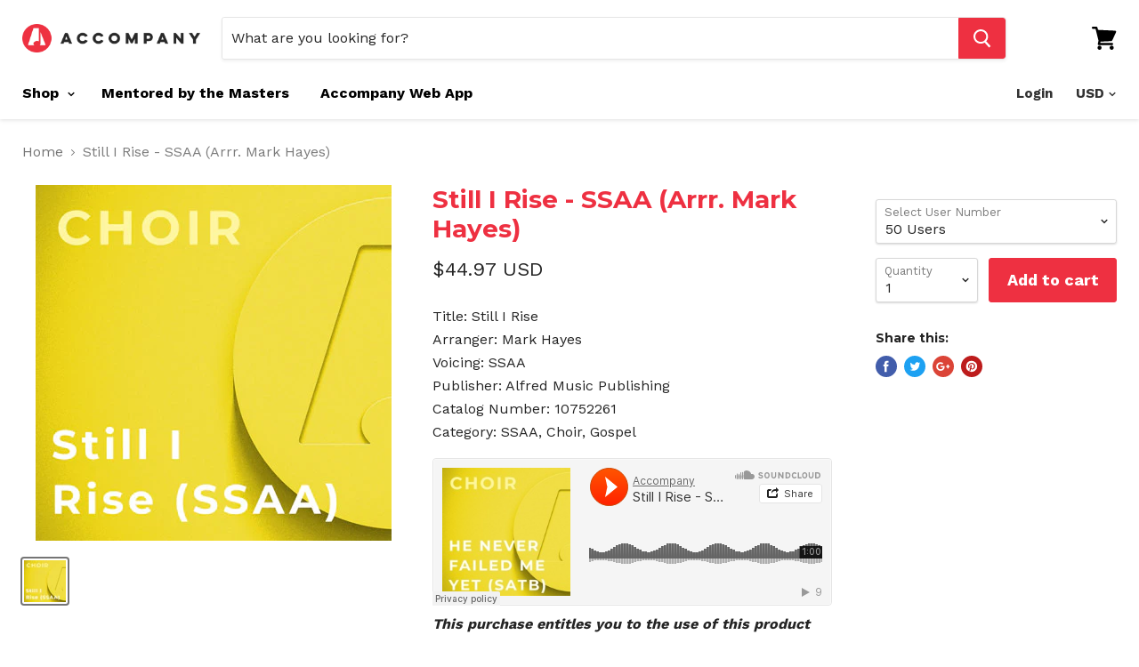

--- FILE ---
content_type: text/html; charset=utf-8
request_url: https://a-ccompany.com/products/still-i-rise-ssaa-arrr-mark-hayes
body_size: 21797
content:
<!doctype html>
<!--[if IE]><html class="no-js no-touch ie9" lang="en"><![endif]-->
<!--[if !IE]><!--><html class="no-js no-touch" lang="en"><!--<![endif]-->
  <head>
    <meta charset="utf-8">
    <meta http-equiv="x-ua-compatible" content="IE=edge">    
    
    <title>Still I Rise - SSAA (Arrr. Mark Hayes) — Accompany</title>

    
      <meta name="description" content="Title: Still I RiseArranger: Mark Hayes Voicing: SSAA Publisher: Alfred Music Publishing Catalog Number: 10752261 Category: SSAA, Choir, Gospel This purchase entitles you to the use of this product for a period of one year from the date of purchase. Click here to purchase the sheet music for this track. Learning any mu">
    

    
  <link rel="shortcut icon" href="//a-ccompany.com/cdn/shop/files/A-ccompany-Icon-v1.1_32x32.png?v=1613673909" type="image/png">


    <link rel="dns-prefetch" href="//fonts.googleapis.com">

    <link rel="canonical" href="https://a-ccompany.com/products/still-i-rise-ssaa-arrr-mark-hayes">
    
    <meta name="viewport" content="width=device-width">
    
    
<meta property="og:site_name" content="Accompany">
<meta property="og:url" content="https://a-ccompany.com/products/still-i-rise-ssaa-arrr-mark-hayes">
<meta property="og:title" content="Still I Rise - SSAA (Arrr. Mark Hayes)">
<meta property="og:type" content="product">
<meta property="og:description" content="Title: Still I RiseArranger: Mark Hayes Voicing: SSAA Publisher: Alfred Music Publishing Catalog Number: 10752261 Category: SSAA, Choir, Gospel This purchase entitles you to the use of this product for a period of one year from the date of purchase. Click here to purchase the sheet music for this track. Learning any mu"><meta property="og:price:amount" content="3.97">
  <meta property="og:price:currency" content="USD"><meta property="og:image" content="http://a-ccompany.com/cdn/shop/products/Still-I-Rise-SSAA_1024x1024.jpg?v=1580427506">
<meta property="og:image:secure_url" content="https://a-ccompany.com/cdn/shop/products/Still-I-Rise-SSAA_1024x1024.jpg?v=1580427506">



  <meta name="twitter:card" content="summary">

<meta name="twitter:title" content="Still I Rise - SSAA (Arrr. Mark Hayes)">
<meta name="twitter:description" content="Title: Still I RiseArranger: Mark Hayes Voicing: SSAA Publisher: Alfred Music Publishing Catalog Number: 10752261 Category: SSAA, Choir, Gospel This purchase entitles you to the use of this product for a period of one year from the date of purchase. Click here to purchase the sheet music for this track. Learning any mu">
<meta name="twitter:image" content="https://a-ccompany.com/cdn/shop/products/Still-I-Rise-SSAA_600x600.jpg?v=1580427506">
    <meta name="twitter:image:width" content="600">
    <meta name="twitter:image:height" content="600">

    <script>window.performance && window.performance.mark && window.performance.mark('shopify.content_for_header.start');</script><meta id="shopify-digital-wallet" name="shopify-digital-wallet" content="/14930818/digital_wallets/dialog">
<meta name="shopify-checkout-api-token" content="810e070162a54f05ad2851db2974c9a3">
<meta id="in-context-paypal-metadata" data-shop-id="14930818" data-venmo-supported="false" data-environment="production" data-locale="en_US" data-paypal-v4="true" data-currency="USD">
<link rel="alternate" type="application/json+oembed" href="https://a-ccompany.com/products/still-i-rise-ssaa-arrr-mark-hayes.oembed">
<script async="async" src="/checkouts/internal/preloads.js?locale=en-US"></script>
<link rel="preconnect" href="https://shop.app" crossorigin="anonymous">
<script async="async" src="https://shop.app/checkouts/internal/preloads.js?locale=en-US&shop_id=14930818" crossorigin="anonymous"></script>
<script id="shopify-features" type="application/json">{"accessToken":"810e070162a54f05ad2851db2974c9a3","betas":["rich-media-storefront-analytics"],"domain":"a-ccompany.com","predictiveSearch":true,"shopId":14930818,"locale":"en"}</script>
<script>var Shopify = Shopify || {};
Shopify.shop = "a-ccompany-2.myshopify.com";
Shopify.locale = "en";
Shopify.currency = {"active":"USD","rate":"1.0"};
Shopify.country = "US";
Shopify.theme = {"name":"Dallin Theme (12\/28\/20)","id":117240070318,"schema_name":"Empire","schema_version":"2.4.4","theme_store_id":838,"role":"main"};
Shopify.theme.handle = "null";
Shopify.theme.style = {"id":null,"handle":null};
Shopify.cdnHost = "a-ccompany.com/cdn";
Shopify.routes = Shopify.routes || {};
Shopify.routes.root = "/";</script>
<script type="module">!function(o){(o.Shopify=o.Shopify||{}).modules=!0}(window);</script>
<script>!function(o){function n(){var o=[];function n(){o.push(Array.prototype.slice.apply(arguments))}return n.q=o,n}var t=o.Shopify=o.Shopify||{};t.loadFeatures=n(),t.autoloadFeatures=n()}(window);</script>
<script>
  window.ShopifyPay = window.ShopifyPay || {};
  window.ShopifyPay.apiHost = "shop.app\/pay";
  window.ShopifyPay.redirectState = null;
</script>
<script id="shop-js-analytics" type="application/json">{"pageType":"product"}</script>
<script defer="defer" async type="module" src="//a-ccompany.com/cdn/shopifycloud/shop-js/modules/v2/client.init-shop-cart-sync_BdyHc3Nr.en.esm.js"></script>
<script defer="defer" async type="module" src="//a-ccompany.com/cdn/shopifycloud/shop-js/modules/v2/chunk.common_Daul8nwZ.esm.js"></script>
<script type="module">
  await import("//a-ccompany.com/cdn/shopifycloud/shop-js/modules/v2/client.init-shop-cart-sync_BdyHc3Nr.en.esm.js");
await import("//a-ccompany.com/cdn/shopifycloud/shop-js/modules/v2/chunk.common_Daul8nwZ.esm.js");

  window.Shopify.SignInWithShop?.initShopCartSync?.({"fedCMEnabled":true,"windoidEnabled":true});

</script>
<script>
  window.Shopify = window.Shopify || {};
  if (!window.Shopify.featureAssets) window.Shopify.featureAssets = {};
  window.Shopify.featureAssets['shop-js'] = {"shop-cart-sync":["modules/v2/client.shop-cart-sync_QYOiDySF.en.esm.js","modules/v2/chunk.common_Daul8nwZ.esm.js"],"init-fed-cm":["modules/v2/client.init-fed-cm_DchLp9rc.en.esm.js","modules/v2/chunk.common_Daul8nwZ.esm.js"],"shop-button":["modules/v2/client.shop-button_OV7bAJc5.en.esm.js","modules/v2/chunk.common_Daul8nwZ.esm.js"],"init-windoid":["modules/v2/client.init-windoid_DwxFKQ8e.en.esm.js","modules/v2/chunk.common_Daul8nwZ.esm.js"],"shop-cash-offers":["modules/v2/client.shop-cash-offers_DWtL6Bq3.en.esm.js","modules/v2/chunk.common_Daul8nwZ.esm.js","modules/v2/chunk.modal_CQq8HTM6.esm.js"],"shop-toast-manager":["modules/v2/client.shop-toast-manager_CX9r1SjA.en.esm.js","modules/v2/chunk.common_Daul8nwZ.esm.js"],"init-shop-email-lookup-coordinator":["modules/v2/client.init-shop-email-lookup-coordinator_UhKnw74l.en.esm.js","modules/v2/chunk.common_Daul8nwZ.esm.js"],"pay-button":["modules/v2/client.pay-button_DzxNnLDY.en.esm.js","modules/v2/chunk.common_Daul8nwZ.esm.js"],"avatar":["modules/v2/client.avatar_BTnouDA3.en.esm.js"],"init-shop-cart-sync":["modules/v2/client.init-shop-cart-sync_BdyHc3Nr.en.esm.js","modules/v2/chunk.common_Daul8nwZ.esm.js"],"shop-login-button":["modules/v2/client.shop-login-button_D8B466_1.en.esm.js","modules/v2/chunk.common_Daul8nwZ.esm.js","modules/v2/chunk.modal_CQq8HTM6.esm.js"],"init-customer-accounts-sign-up":["modules/v2/client.init-customer-accounts-sign-up_C8fpPm4i.en.esm.js","modules/v2/client.shop-login-button_D8B466_1.en.esm.js","modules/v2/chunk.common_Daul8nwZ.esm.js","modules/v2/chunk.modal_CQq8HTM6.esm.js"],"init-shop-for-new-customer-accounts":["modules/v2/client.init-shop-for-new-customer-accounts_CVTO0Ztu.en.esm.js","modules/v2/client.shop-login-button_D8B466_1.en.esm.js","modules/v2/chunk.common_Daul8nwZ.esm.js","modules/v2/chunk.modal_CQq8HTM6.esm.js"],"init-customer-accounts":["modules/v2/client.init-customer-accounts_dRgKMfrE.en.esm.js","modules/v2/client.shop-login-button_D8B466_1.en.esm.js","modules/v2/chunk.common_Daul8nwZ.esm.js","modules/v2/chunk.modal_CQq8HTM6.esm.js"],"shop-follow-button":["modules/v2/client.shop-follow-button_CkZpjEct.en.esm.js","modules/v2/chunk.common_Daul8nwZ.esm.js","modules/v2/chunk.modal_CQq8HTM6.esm.js"],"lead-capture":["modules/v2/client.lead-capture_BntHBhfp.en.esm.js","modules/v2/chunk.common_Daul8nwZ.esm.js","modules/v2/chunk.modal_CQq8HTM6.esm.js"],"checkout-modal":["modules/v2/client.checkout-modal_CfxcYbTm.en.esm.js","modules/v2/chunk.common_Daul8nwZ.esm.js","modules/v2/chunk.modal_CQq8HTM6.esm.js"],"shop-login":["modules/v2/client.shop-login_Da4GZ2H6.en.esm.js","modules/v2/chunk.common_Daul8nwZ.esm.js","modules/v2/chunk.modal_CQq8HTM6.esm.js"],"payment-terms":["modules/v2/client.payment-terms_MV4M3zvL.en.esm.js","modules/v2/chunk.common_Daul8nwZ.esm.js","modules/v2/chunk.modal_CQq8HTM6.esm.js"]};
</script>
<script>(function() {
  var isLoaded = false;
  function asyncLoad() {
    if (isLoaded) return;
    isLoaded = true;
    var urls = ["https:\/\/chimpstatic.com\/mcjs-connected\/js\/users\/f284ce501365fe198bcb9973b\/d3454d50f1fd95d0feb54d4a8.js?shop=a-ccompany-2.myshopify.com","https:\/\/dfjp7gc2z6ooe.cloudfront.net\/assets\/sky_pilot_v3.js?shop=a-ccompany-2.myshopify.com","https:\/\/a.mailmunch.co\/widgets\/site-424844-88f8a54f72deb722bd10799ed07294bfe4e9b0ea.js?shop=a-ccompany-2.myshopify.com","https:\/\/chimpstatic.com\/mcjs-connected\/js\/users\/f284ce501365fe198bcb9973b\/899f66780ff61f52e9391696e.js?shop=a-ccompany-2.myshopify.com"];
    for (var i = 0; i < urls.length; i++) {
      var s = document.createElement('script');
      s.type = 'text/javascript';
      s.async = true;
      s.src = urls[i];
      var x = document.getElementsByTagName('script')[0];
      x.parentNode.insertBefore(s, x);
    }
  };
  if(window.attachEvent) {
    window.attachEvent('onload', asyncLoad);
  } else {
    window.addEventListener('load', asyncLoad, false);
  }
})();</script>
<script id="__st">var __st={"a":14930818,"offset":-25200,"reqid":"5fb706d8-d2f3-49cd-ab8a-fd7e3543065a-1768999764","pageurl":"a-ccompany.com\/products\/still-i-rise-ssaa-arrr-mark-hayes","u":"6f7788397282","p":"product","rtyp":"product","rid":4398084718707};</script>
<script>window.ShopifyPaypalV4VisibilityTracking = true;</script>
<script id="captcha-bootstrap">!function(){'use strict';const t='contact',e='account',n='new_comment',o=[[t,t],['blogs',n],['comments',n],[t,'customer']],c=[[e,'customer_login'],[e,'guest_login'],[e,'recover_customer_password'],[e,'create_customer']],r=t=>t.map((([t,e])=>`form[action*='/${t}']:not([data-nocaptcha='true']) input[name='form_type'][value='${e}']`)).join(','),a=t=>()=>t?[...document.querySelectorAll(t)].map((t=>t.form)):[];function s(){const t=[...o],e=r(t);return a(e)}const i='password',u='form_key',d=['recaptcha-v3-token','g-recaptcha-response','h-captcha-response',i],f=()=>{try{return window.sessionStorage}catch{return}},m='__shopify_v',_=t=>t.elements[u];function p(t,e,n=!1){try{const o=window.sessionStorage,c=JSON.parse(o.getItem(e)),{data:r}=function(t){const{data:e,action:n}=t;return t[m]||n?{data:e,action:n}:{data:t,action:n}}(c);for(const[e,n]of Object.entries(r))t.elements[e]&&(t.elements[e].value=n);n&&o.removeItem(e)}catch(o){console.error('form repopulation failed',{error:o})}}const l='form_type',E='cptcha';function T(t){t.dataset[E]=!0}const w=window,h=w.document,L='Shopify',v='ce_forms',y='captcha';let A=!1;((t,e)=>{const n=(g='f06e6c50-85a8-45c8-87d0-21a2b65856fe',I='https://cdn.shopify.com/shopifycloud/storefront-forms-hcaptcha/ce_storefront_forms_captcha_hcaptcha.v1.5.2.iife.js',D={infoText:'Protected by hCaptcha',privacyText:'Privacy',termsText:'Terms'},(t,e,n)=>{const o=w[L][v],c=o.bindForm;if(c)return c(t,g,e,D).then(n);var r;o.q.push([[t,g,e,D],n]),r=I,A||(h.body.append(Object.assign(h.createElement('script'),{id:'captcha-provider',async:!0,src:r})),A=!0)});var g,I,D;w[L]=w[L]||{},w[L][v]=w[L][v]||{},w[L][v].q=[],w[L][y]=w[L][y]||{},w[L][y].protect=function(t,e){n(t,void 0,e),T(t)},Object.freeze(w[L][y]),function(t,e,n,w,h,L){const[v,y,A,g]=function(t,e,n){const i=e?o:[],u=t?c:[],d=[...i,...u],f=r(d),m=r(i),_=r(d.filter((([t,e])=>n.includes(e))));return[a(f),a(m),a(_),s()]}(w,h,L),I=t=>{const e=t.target;return e instanceof HTMLFormElement?e:e&&e.form},D=t=>v().includes(t);t.addEventListener('submit',(t=>{const e=I(t);if(!e)return;const n=D(e)&&!e.dataset.hcaptchaBound&&!e.dataset.recaptchaBound,o=_(e),c=g().includes(e)&&(!o||!o.value);(n||c)&&t.preventDefault(),c&&!n&&(function(t){try{if(!f())return;!function(t){const e=f();if(!e)return;const n=_(t);if(!n)return;const o=n.value;o&&e.removeItem(o)}(t);const e=Array.from(Array(32),(()=>Math.random().toString(36)[2])).join('');!function(t,e){_(t)||t.append(Object.assign(document.createElement('input'),{type:'hidden',name:u})),t.elements[u].value=e}(t,e),function(t,e){const n=f();if(!n)return;const o=[...t.querySelectorAll(`input[type='${i}']`)].map((({name:t})=>t)),c=[...d,...o],r={};for(const[a,s]of new FormData(t).entries())c.includes(a)||(r[a]=s);n.setItem(e,JSON.stringify({[m]:1,action:t.action,data:r}))}(t,e)}catch(e){console.error('failed to persist form',e)}}(e),e.submit())}));const S=(t,e)=>{t&&!t.dataset[E]&&(n(t,e.some((e=>e===t))),T(t))};for(const o of['focusin','change'])t.addEventListener(o,(t=>{const e=I(t);D(e)&&S(e,y())}));const B=e.get('form_key'),M=e.get(l),P=B&&M;t.addEventListener('DOMContentLoaded',(()=>{const t=y();if(P)for(const e of t)e.elements[l].value===M&&p(e,B);[...new Set([...A(),...v().filter((t=>'true'===t.dataset.shopifyCaptcha))])].forEach((e=>S(e,t)))}))}(h,new URLSearchParams(w.location.search),n,t,e,['guest_login'])})(!0,!0)}();</script>
<script integrity="sha256-4kQ18oKyAcykRKYeNunJcIwy7WH5gtpwJnB7kiuLZ1E=" data-source-attribution="shopify.loadfeatures" defer="defer" src="//a-ccompany.com/cdn/shopifycloud/storefront/assets/storefront/load_feature-a0a9edcb.js" crossorigin="anonymous"></script>
<script crossorigin="anonymous" defer="defer" src="//a-ccompany.com/cdn/shopifycloud/storefront/assets/shopify_pay/storefront-65b4c6d7.js?v=20250812"></script>
<script data-source-attribution="shopify.dynamic_checkout.dynamic.init">var Shopify=Shopify||{};Shopify.PaymentButton=Shopify.PaymentButton||{isStorefrontPortableWallets:!0,init:function(){window.Shopify.PaymentButton.init=function(){};var t=document.createElement("script");t.src="https://a-ccompany.com/cdn/shopifycloud/portable-wallets/latest/portable-wallets.en.js",t.type="module",document.head.appendChild(t)}};
</script>
<script data-source-attribution="shopify.dynamic_checkout.buyer_consent">
  function portableWalletsHideBuyerConsent(e){var t=document.getElementById("shopify-buyer-consent"),n=document.getElementById("shopify-subscription-policy-button");t&&n&&(t.classList.add("hidden"),t.setAttribute("aria-hidden","true"),n.removeEventListener("click",e))}function portableWalletsShowBuyerConsent(e){var t=document.getElementById("shopify-buyer-consent"),n=document.getElementById("shopify-subscription-policy-button");t&&n&&(t.classList.remove("hidden"),t.removeAttribute("aria-hidden"),n.addEventListener("click",e))}window.Shopify?.PaymentButton&&(window.Shopify.PaymentButton.hideBuyerConsent=portableWalletsHideBuyerConsent,window.Shopify.PaymentButton.showBuyerConsent=portableWalletsShowBuyerConsent);
</script>
<script data-source-attribution="shopify.dynamic_checkout.cart.bootstrap">document.addEventListener("DOMContentLoaded",(function(){function t(){return document.querySelector("shopify-accelerated-checkout-cart, shopify-accelerated-checkout")}if(t())Shopify.PaymentButton.init();else{new MutationObserver((function(e,n){t()&&(Shopify.PaymentButton.init(),n.disconnect())})).observe(document.body,{childList:!0,subtree:!0})}}));
</script>
<link id="shopify-accelerated-checkout-styles" rel="stylesheet" media="screen" href="https://a-ccompany.com/cdn/shopifycloud/portable-wallets/latest/accelerated-checkout-backwards-compat.css" crossorigin="anonymous">
<style id="shopify-accelerated-checkout-cart">
        #shopify-buyer-consent {
  margin-top: 1em;
  display: inline-block;
  width: 100%;
}

#shopify-buyer-consent.hidden {
  display: none;
}

#shopify-subscription-policy-button {
  background: none;
  border: none;
  padding: 0;
  text-decoration: underline;
  font-size: inherit;
  cursor: pointer;
}

#shopify-subscription-policy-button::before {
  box-shadow: none;
}

      </style>

<script>window.performance && window.performance.mark && window.performance.mark('shopify.content_for_header.end');</script>

    <script>
      document.documentElement.className=document.documentElement.className.replace(/\bno-js\b/,'js');
      if(window.Shopify&&window.Shopify.designMode)document.documentElement.className+=' in-theme-editor';
      if(('ontouchstart' in window)||window.DocumentTouch&&document instanceof DocumentTouch)document.documentElement.className=document.documentElement.className.replace(/\bno-touch\b/,'has-touch');
    </script>

        <link href="//fonts.googleapis.com/css?family=Work+Sans:400,700|Montserrat:400,400i,700,700i" rel="stylesheet" type="text/css" media="all" />


    <link href="//a-ccompany.com/cdn/shop/t/30/assets/theme.scss.css?v=21530662398637533351687393862" rel="stylesheet" type="text/css" media="all" />
  <link href="https://monorail-edge.shopifysvc.com" rel="dns-prefetch">
<script>(function(){if ("sendBeacon" in navigator && "performance" in window) {try {var session_token_from_headers = performance.getEntriesByType('navigation')[0].serverTiming.find(x => x.name == '_s').description;} catch {var session_token_from_headers = undefined;}var session_cookie_matches = document.cookie.match(/_shopify_s=([^;]*)/);var session_token_from_cookie = session_cookie_matches && session_cookie_matches.length === 2 ? session_cookie_matches[1] : "";var session_token = session_token_from_headers || session_token_from_cookie || "";function handle_abandonment_event(e) {var entries = performance.getEntries().filter(function(entry) {return /monorail-edge.shopifysvc.com/.test(entry.name);});if (!window.abandonment_tracked && entries.length === 0) {window.abandonment_tracked = true;var currentMs = Date.now();var navigation_start = performance.timing.navigationStart;var payload = {shop_id: 14930818,url: window.location.href,navigation_start,duration: currentMs - navigation_start,session_token,page_type: "product"};window.navigator.sendBeacon("https://monorail-edge.shopifysvc.com/v1/produce", JSON.stringify({schema_id: "online_store_buyer_site_abandonment/1.1",payload: payload,metadata: {event_created_at_ms: currentMs,event_sent_at_ms: currentMs}}));}}window.addEventListener('pagehide', handle_abandonment_event);}}());</script>
<script id="web-pixels-manager-setup">(function e(e,d,r,n,o){if(void 0===o&&(o={}),!Boolean(null===(a=null===(i=window.Shopify)||void 0===i?void 0:i.analytics)||void 0===a?void 0:a.replayQueue)){var i,a;window.Shopify=window.Shopify||{};var t=window.Shopify;t.analytics=t.analytics||{};var s=t.analytics;s.replayQueue=[],s.publish=function(e,d,r){return s.replayQueue.push([e,d,r]),!0};try{self.performance.mark("wpm:start")}catch(e){}var l=function(){var e={modern:/Edge?\/(1{2}[4-9]|1[2-9]\d|[2-9]\d{2}|\d{4,})\.\d+(\.\d+|)|Firefox\/(1{2}[4-9]|1[2-9]\d|[2-9]\d{2}|\d{4,})\.\d+(\.\d+|)|Chrom(ium|e)\/(9{2}|\d{3,})\.\d+(\.\d+|)|(Maci|X1{2}).+ Version\/(15\.\d+|(1[6-9]|[2-9]\d|\d{3,})\.\d+)([,.]\d+|)( \(\w+\)|)( Mobile\/\w+|) Safari\/|Chrome.+OPR\/(9{2}|\d{3,})\.\d+\.\d+|(CPU[ +]OS|iPhone[ +]OS|CPU[ +]iPhone|CPU IPhone OS|CPU iPad OS)[ +]+(15[._]\d+|(1[6-9]|[2-9]\d|\d{3,})[._]\d+)([._]\d+|)|Android:?[ /-](13[3-9]|1[4-9]\d|[2-9]\d{2}|\d{4,})(\.\d+|)(\.\d+|)|Android.+Firefox\/(13[5-9]|1[4-9]\d|[2-9]\d{2}|\d{4,})\.\d+(\.\d+|)|Android.+Chrom(ium|e)\/(13[3-9]|1[4-9]\d|[2-9]\d{2}|\d{4,})\.\d+(\.\d+|)|SamsungBrowser\/([2-9]\d|\d{3,})\.\d+/,legacy:/Edge?\/(1[6-9]|[2-9]\d|\d{3,})\.\d+(\.\d+|)|Firefox\/(5[4-9]|[6-9]\d|\d{3,})\.\d+(\.\d+|)|Chrom(ium|e)\/(5[1-9]|[6-9]\d|\d{3,})\.\d+(\.\d+|)([\d.]+$|.*Safari\/(?![\d.]+ Edge\/[\d.]+$))|(Maci|X1{2}).+ Version\/(10\.\d+|(1[1-9]|[2-9]\d|\d{3,})\.\d+)([,.]\d+|)( \(\w+\)|)( Mobile\/\w+|) Safari\/|Chrome.+OPR\/(3[89]|[4-9]\d|\d{3,})\.\d+\.\d+|(CPU[ +]OS|iPhone[ +]OS|CPU[ +]iPhone|CPU IPhone OS|CPU iPad OS)[ +]+(10[._]\d+|(1[1-9]|[2-9]\d|\d{3,})[._]\d+)([._]\d+|)|Android:?[ /-](13[3-9]|1[4-9]\d|[2-9]\d{2}|\d{4,})(\.\d+|)(\.\d+|)|Mobile Safari.+OPR\/([89]\d|\d{3,})\.\d+\.\d+|Android.+Firefox\/(13[5-9]|1[4-9]\d|[2-9]\d{2}|\d{4,})\.\d+(\.\d+|)|Android.+Chrom(ium|e)\/(13[3-9]|1[4-9]\d|[2-9]\d{2}|\d{4,})\.\d+(\.\d+|)|Android.+(UC? ?Browser|UCWEB|U3)[ /]?(15\.([5-9]|\d{2,})|(1[6-9]|[2-9]\d|\d{3,})\.\d+)\.\d+|SamsungBrowser\/(5\.\d+|([6-9]|\d{2,})\.\d+)|Android.+MQ{2}Browser\/(14(\.(9|\d{2,})|)|(1[5-9]|[2-9]\d|\d{3,})(\.\d+|))(\.\d+|)|K[Aa][Ii]OS\/(3\.\d+|([4-9]|\d{2,})\.\d+)(\.\d+|)/},d=e.modern,r=e.legacy,n=navigator.userAgent;return n.match(d)?"modern":n.match(r)?"legacy":"unknown"}(),u="modern"===l?"modern":"legacy",c=(null!=n?n:{modern:"",legacy:""})[u],f=function(e){return[e.baseUrl,"/wpm","/b",e.hashVersion,"modern"===e.buildTarget?"m":"l",".js"].join("")}({baseUrl:d,hashVersion:r,buildTarget:u}),m=function(e){var d=e.version,r=e.bundleTarget,n=e.surface,o=e.pageUrl,i=e.monorailEndpoint;return{emit:function(e){var a=e.status,t=e.errorMsg,s=(new Date).getTime(),l=JSON.stringify({metadata:{event_sent_at_ms:s},events:[{schema_id:"web_pixels_manager_load/3.1",payload:{version:d,bundle_target:r,page_url:o,status:a,surface:n,error_msg:t},metadata:{event_created_at_ms:s}}]});if(!i)return console&&console.warn&&console.warn("[Web Pixels Manager] No Monorail endpoint provided, skipping logging."),!1;try{return self.navigator.sendBeacon.bind(self.navigator)(i,l)}catch(e){}var u=new XMLHttpRequest;try{return u.open("POST",i,!0),u.setRequestHeader("Content-Type","text/plain"),u.send(l),!0}catch(e){return console&&console.warn&&console.warn("[Web Pixels Manager] Got an unhandled error while logging to Monorail."),!1}}}}({version:r,bundleTarget:l,surface:e.surface,pageUrl:self.location.href,monorailEndpoint:e.monorailEndpoint});try{o.browserTarget=l,function(e){var d=e.src,r=e.async,n=void 0===r||r,o=e.onload,i=e.onerror,a=e.sri,t=e.scriptDataAttributes,s=void 0===t?{}:t,l=document.createElement("script"),u=document.querySelector("head"),c=document.querySelector("body");if(l.async=n,l.src=d,a&&(l.integrity=a,l.crossOrigin="anonymous"),s)for(var f in s)if(Object.prototype.hasOwnProperty.call(s,f))try{l.dataset[f]=s[f]}catch(e){}if(o&&l.addEventListener("load",o),i&&l.addEventListener("error",i),u)u.appendChild(l);else{if(!c)throw new Error("Did not find a head or body element to append the script");c.appendChild(l)}}({src:f,async:!0,onload:function(){if(!function(){var e,d;return Boolean(null===(d=null===(e=window.Shopify)||void 0===e?void 0:e.analytics)||void 0===d?void 0:d.initialized)}()){var d=window.webPixelsManager.init(e)||void 0;if(d){var r=window.Shopify.analytics;r.replayQueue.forEach((function(e){var r=e[0],n=e[1],o=e[2];d.publishCustomEvent(r,n,o)})),r.replayQueue=[],r.publish=d.publishCustomEvent,r.visitor=d.visitor,r.initialized=!0}}},onerror:function(){return m.emit({status:"failed",errorMsg:"".concat(f," has failed to load")})},sri:function(e){var d=/^sha384-[A-Za-z0-9+/=]+$/;return"string"==typeof e&&d.test(e)}(c)?c:"",scriptDataAttributes:o}),m.emit({status:"loading"})}catch(e){m.emit({status:"failed",errorMsg:(null==e?void 0:e.message)||"Unknown error"})}}})({shopId: 14930818,storefrontBaseUrl: "https://a-ccompany.com",extensionsBaseUrl: "https://extensions.shopifycdn.com/cdn/shopifycloud/web-pixels-manager",monorailEndpoint: "https://monorail-edge.shopifysvc.com/unstable/produce_batch",surface: "storefront-renderer",enabledBetaFlags: ["2dca8a86"],webPixelsConfigList: [{"id":"59408558","eventPayloadVersion":"v1","runtimeContext":"LAX","scriptVersion":"1","type":"CUSTOM","privacyPurposes":["MARKETING"],"name":"Meta pixel (migrated)"},{"id":"69730478","eventPayloadVersion":"v1","runtimeContext":"LAX","scriptVersion":"1","type":"CUSTOM","privacyPurposes":["ANALYTICS"],"name":"Google Analytics tag (migrated)"},{"id":"shopify-app-pixel","configuration":"{}","eventPayloadVersion":"v1","runtimeContext":"STRICT","scriptVersion":"0450","apiClientId":"shopify-pixel","type":"APP","privacyPurposes":["ANALYTICS","MARKETING"]},{"id":"shopify-custom-pixel","eventPayloadVersion":"v1","runtimeContext":"LAX","scriptVersion":"0450","apiClientId":"shopify-pixel","type":"CUSTOM","privacyPurposes":["ANALYTICS","MARKETING"]}],isMerchantRequest: false,initData: {"shop":{"name":"Accompany","paymentSettings":{"currencyCode":"USD"},"myshopifyDomain":"a-ccompany-2.myshopify.com","countryCode":"US","storefrontUrl":"https:\/\/a-ccompany.com"},"customer":null,"cart":null,"checkout":null,"productVariants":[{"price":{"amount":44.97,"currencyCode":"USD"},"product":{"title":"Still I Rise - SSAA (Arrr. Mark Hayes)","vendor":"A-ccompany","id":"4398084718707","untranslatedTitle":"Still I Rise - SSAA (Arrr. Mark Hayes)","url":"\/products\/still-i-rise-ssaa-arrr-mark-hayes","type":""},"id":"37764516151470","image":{"src":"\/\/a-ccompany.com\/cdn\/shop\/products\/Still-I-Rise-SSAA.jpg?v=1580427506"},"sku":"SIRMHSSAA","title":"50 Users","untranslatedTitle":"50 Users"},{"price":{"amount":3.97,"currencyCode":"USD"},"product":{"title":"Still I Rise - SSAA (Arrr. Mark Hayes)","vendor":"A-ccompany","id":"4398084718707","untranslatedTitle":"Still I Rise - SSAA (Arrr. Mark Hayes)","url":"\/products\/still-i-rise-ssaa-arrr-mark-hayes","type":""},"id":"37764516184238","image":{"src":"\/\/a-ccompany.com\/cdn\/shop\/products\/Still-I-Rise-SSAA.jpg?v=1580427506"},"sku":"StillIRise_MH_CRT_SSAA","title":"One User","untranslatedTitle":"One User"}],"purchasingCompany":null},},"https://a-ccompany.com/cdn","fcfee988w5aeb613cpc8e4bc33m6693e112",{"modern":"","legacy":""},{"shopId":"14930818","storefrontBaseUrl":"https:\/\/a-ccompany.com","extensionBaseUrl":"https:\/\/extensions.shopifycdn.com\/cdn\/shopifycloud\/web-pixels-manager","surface":"storefront-renderer","enabledBetaFlags":"[\"2dca8a86\"]","isMerchantRequest":"false","hashVersion":"fcfee988w5aeb613cpc8e4bc33m6693e112","publish":"custom","events":"[[\"page_viewed\",{}],[\"product_viewed\",{\"productVariant\":{\"price\":{\"amount\":44.97,\"currencyCode\":\"USD\"},\"product\":{\"title\":\"Still I Rise - SSAA (Arrr. Mark Hayes)\",\"vendor\":\"A-ccompany\",\"id\":\"4398084718707\",\"untranslatedTitle\":\"Still I Rise - SSAA (Arrr. Mark Hayes)\",\"url\":\"\/products\/still-i-rise-ssaa-arrr-mark-hayes\",\"type\":\"\"},\"id\":\"37764516151470\",\"image\":{\"src\":\"\/\/a-ccompany.com\/cdn\/shop\/products\/Still-I-Rise-SSAA.jpg?v=1580427506\"},\"sku\":\"SIRMHSSAA\",\"title\":\"50 Users\",\"untranslatedTitle\":\"50 Users\"}}]]"});</script><script>
  window.ShopifyAnalytics = window.ShopifyAnalytics || {};
  window.ShopifyAnalytics.meta = window.ShopifyAnalytics.meta || {};
  window.ShopifyAnalytics.meta.currency = 'USD';
  var meta = {"product":{"id":4398084718707,"gid":"gid:\/\/shopify\/Product\/4398084718707","vendor":"A-ccompany","type":"","handle":"still-i-rise-ssaa-arrr-mark-hayes","variants":[{"id":37764516151470,"price":4497,"name":"Still I Rise - SSAA (Arrr. Mark Hayes) - 50 Users","public_title":"50 Users","sku":"SIRMHSSAA"},{"id":37764516184238,"price":397,"name":"Still I Rise - SSAA (Arrr. Mark Hayes) - One User","public_title":"One User","sku":"StillIRise_MH_CRT_SSAA"}],"remote":false},"page":{"pageType":"product","resourceType":"product","resourceId":4398084718707,"requestId":"5fb706d8-d2f3-49cd-ab8a-fd7e3543065a-1768999764"}};
  for (var attr in meta) {
    window.ShopifyAnalytics.meta[attr] = meta[attr];
  }
</script>
<script class="analytics">
  (function () {
    var customDocumentWrite = function(content) {
      var jquery = null;

      if (window.jQuery) {
        jquery = window.jQuery;
      } else if (window.Checkout && window.Checkout.$) {
        jquery = window.Checkout.$;
      }

      if (jquery) {
        jquery('body').append(content);
      }
    };

    var hasLoggedConversion = function(token) {
      if (token) {
        return document.cookie.indexOf('loggedConversion=' + token) !== -1;
      }
      return false;
    }

    var setCookieIfConversion = function(token) {
      if (token) {
        var twoMonthsFromNow = new Date(Date.now());
        twoMonthsFromNow.setMonth(twoMonthsFromNow.getMonth() + 2);

        document.cookie = 'loggedConversion=' + token + '; expires=' + twoMonthsFromNow;
      }
    }

    var trekkie = window.ShopifyAnalytics.lib = window.trekkie = window.trekkie || [];
    if (trekkie.integrations) {
      return;
    }
    trekkie.methods = [
      'identify',
      'page',
      'ready',
      'track',
      'trackForm',
      'trackLink'
    ];
    trekkie.factory = function(method) {
      return function() {
        var args = Array.prototype.slice.call(arguments);
        args.unshift(method);
        trekkie.push(args);
        return trekkie;
      };
    };
    for (var i = 0; i < trekkie.methods.length; i++) {
      var key = trekkie.methods[i];
      trekkie[key] = trekkie.factory(key);
    }
    trekkie.load = function(config) {
      trekkie.config = config || {};
      trekkie.config.initialDocumentCookie = document.cookie;
      var first = document.getElementsByTagName('script')[0];
      var script = document.createElement('script');
      script.type = 'text/javascript';
      script.onerror = function(e) {
        var scriptFallback = document.createElement('script');
        scriptFallback.type = 'text/javascript';
        scriptFallback.onerror = function(error) {
                var Monorail = {
      produce: function produce(monorailDomain, schemaId, payload) {
        var currentMs = new Date().getTime();
        var event = {
          schema_id: schemaId,
          payload: payload,
          metadata: {
            event_created_at_ms: currentMs,
            event_sent_at_ms: currentMs
          }
        };
        return Monorail.sendRequest("https://" + monorailDomain + "/v1/produce", JSON.stringify(event));
      },
      sendRequest: function sendRequest(endpointUrl, payload) {
        // Try the sendBeacon API
        if (window && window.navigator && typeof window.navigator.sendBeacon === 'function' && typeof window.Blob === 'function' && !Monorail.isIos12()) {
          var blobData = new window.Blob([payload], {
            type: 'text/plain'
          });

          if (window.navigator.sendBeacon(endpointUrl, blobData)) {
            return true;
          } // sendBeacon was not successful

        } // XHR beacon

        var xhr = new XMLHttpRequest();

        try {
          xhr.open('POST', endpointUrl);
          xhr.setRequestHeader('Content-Type', 'text/plain');
          xhr.send(payload);
        } catch (e) {
          console.log(e);
        }

        return false;
      },
      isIos12: function isIos12() {
        return window.navigator.userAgent.lastIndexOf('iPhone; CPU iPhone OS 12_') !== -1 || window.navigator.userAgent.lastIndexOf('iPad; CPU OS 12_') !== -1;
      }
    };
    Monorail.produce('monorail-edge.shopifysvc.com',
      'trekkie_storefront_load_errors/1.1',
      {shop_id: 14930818,
      theme_id: 117240070318,
      app_name: "storefront",
      context_url: window.location.href,
      source_url: "//a-ccompany.com/cdn/s/trekkie.storefront.cd680fe47e6c39ca5d5df5f0a32d569bc48c0f27.min.js"});

        };
        scriptFallback.async = true;
        scriptFallback.src = '//a-ccompany.com/cdn/s/trekkie.storefront.cd680fe47e6c39ca5d5df5f0a32d569bc48c0f27.min.js';
        first.parentNode.insertBefore(scriptFallback, first);
      };
      script.async = true;
      script.src = '//a-ccompany.com/cdn/s/trekkie.storefront.cd680fe47e6c39ca5d5df5f0a32d569bc48c0f27.min.js';
      first.parentNode.insertBefore(script, first);
    };
    trekkie.load(
      {"Trekkie":{"appName":"storefront","development":false,"defaultAttributes":{"shopId":14930818,"isMerchantRequest":null,"themeId":117240070318,"themeCityHash":"17218291934906962063","contentLanguage":"en","currency":"USD","eventMetadataId":"45c223b4-287f-4d75-9da8-654a0d6e1b73"},"isServerSideCookieWritingEnabled":true,"monorailRegion":"shop_domain","enabledBetaFlags":["65f19447"]},"Session Attribution":{},"S2S":{"facebookCapiEnabled":false,"source":"trekkie-storefront-renderer","apiClientId":580111}}
    );

    var loaded = false;
    trekkie.ready(function() {
      if (loaded) return;
      loaded = true;

      window.ShopifyAnalytics.lib = window.trekkie;

      var originalDocumentWrite = document.write;
      document.write = customDocumentWrite;
      try { window.ShopifyAnalytics.merchantGoogleAnalytics.call(this); } catch(error) {};
      document.write = originalDocumentWrite;

      window.ShopifyAnalytics.lib.page(null,{"pageType":"product","resourceType":"product","resourceId":4398084718707,"requestId":"5fb706d8-d2f3-49cd-ab8a-fd7e3543065a-1768999764","shopifyEmitted":true});

      var match = window.location.pathname.match(/checkouts\/(.+)\/(thank_you|post_purchase)/)
      var token = match? match[1]: undefined;
      if (!hasLoggedConversion(token)) {
        setCookieIfConversion(token);
        window.ShopifyAnalytics.lib.track("Viewed Product",{"currency":"USD","variantId":37764516151470,"productId":4398084718707,"productGid":"gid:\/\/shopify\/Product\/4398084718707","name":"Still I Rise - SSAA (Arrr. Mark Hayes) - 50 Users","price":"44.97","sku":"SIRMHSSAA","brand":"A-ccompany","variant":"50 Users","category":"","nonInteraction":true,"remote":false},undefined,undefined,{"shopifyEmitted":true});
      window.ShopifyAnalytics.lib.track("monorail:\/\/trekkie_storefront_viewed_product\/1.1",{"currency":"USD","variantId":37764516151470,"productId":4398084718707,"productGid":"gid:\/\/shopify\/Product\/4398084718707","name":"Still I Rise - SSAA (Arrr. Mark Hayes) - 50 Users","price":"44.97","sku":"SIRMHSSAA","brand":"A-ccompany","variant":"50 Users","category":"","nonInteraction":true,"remote":false,"referer":"https:\/\/a-ccompany.com\/products\/still-i-rise-ssaa-arrr-mark-hayes"});
      }
    });


        var eventsListenerScript = document.createElement('script');
        eventsListenerScript.async = true;
        eventsListenerScript.src = "//a-ccompany.com/cdn/shopifycloud/storefront/assets/shop_events_listener-3da45d37.js";
        document.getElementsByTagName('head')[0].appendChild(eventsListenerScript);

})();</script>
  <script>
  if (!window.ga || (window.ga && typeof window.ga !== 'function')) {
    window.ga = function ga() {
      (window.ga.q = window.ga.q || []).push(arguments);
      if (window.Shopify && window.Shopify.analytics && typeof window.Shopify.analytics.publish === 'function') {
        window.Shopify.analytics.publish("ga_stub_called", {}, {sendTo: "google_osp_migration"});
      }
      console.error("Shopify's Google Analytics stub called with:", Array.from(arguments), "\nSee https://help.shopify.com/manual/promoting-marketing/pixels/pixel-migration#google for more information.");
    };
    if (window.Shopify && window.Shopify.analytics && typeof window.Shopify.analytics.publish === 'function') {
      window.Shopify.analytics.publish("ga_stub_initialized", {}, {sendTo: "google_osp_migration"});
    }
  }
</script>
<script
  defer
  src="https://a-ccompany.com/cdn/shopifycloud/perf-kit/shopify-perf-kit-3.0.4.min.js"
  data-application="storefront-renderer"
  data-shop-id="14930818"
  data-render-region="gcp-us-central1"
  data-page-type="product"
  data-theme-instance-id="117240070318"
  data-theme-name="Empire"
  data-theme-version="2.4.4"
  data-monorail-region="shop_domain"
  data-resource-timing-sampling-rate="10"
  data-shs="true"
  data-shs-beacon="true"
  data-shs-export-with-fetch="true"
  data-shs-logs-sample-rate="1"
  data-shs-beacon-endpoint="https://a-ccompany.com/api/collect"
></script>
</head>

  <body>
    <div id="shopify-section-static-header" class="shopify-section site-header-wrapper"><script
  type="application/json"
  data-section-id="static-header"
  data-section-type="static-header"
  data-section-data>
  {
    "settings": {
      "sticky_header": true,
      "live_search": {
        "enable": true,
        "enable_images": true,
        "enable_content": true,
        "money_format": "${{amount}}",
        "context": {
          "view_all_results": "View all results",
          "view_all_products": "View all products",
          "chevron": "\u003csvgaria-hidden=\"true\"focusable=\"false\"role=\"presentation\"xmlns=\"http:\/\/www.w3.org\/2000\/svg\"width=\"8\"height=\"6\"viewBox=\"0 0 8 6\"\u003e\u003cg fill=\"currentColor\" fill-rule=\"evenodd\"\u003e\u003cpolygon class=\"icon-chevron-down-left\" points=\"4 5.371 7.668 1.606 6.665 .629 4 3.365\"\/\u003e\u003cpolygon class=\"icon-chevron-down-right\" points=\"4 3.365 1.335 .629 1.335 .629 .332 1.606 4 5.371\"\/\u003e\u003c\/g\u003e\u003c\/svg\u003e",
          "content_results": {
            "title": "Pages \u0026amp; Posts",
            "no_results": "No results."
          },
          "no_results_products": {
            "title": "No products for “*terms*”.",
            "message": "Sorry, we couldn’t find any matches."
          }
        }
      }
    },
    "currency": {
      "enable": true,
      "shop_currency": "USD",
      "default_currency": "USD",
      "display_format": "money_with_currency_format",
      "money_format": "${{amount}} USD",
      "money_format_no_currency": "${{amount}}",
      "money_format_currency": "${{amount}} USD"
    }
  }
</script>

<style>
  .announcement-bar {
    color: #ffffff;
    background: #29927d;
  }
</style>










<section
  class="site-header"
  data-site-header-main
  data-site-header-sticky>
  <div class="site-header-menu-toggle">
    <a class="site-header-menu-toggle--button" href="#" data-menu-toggle>
      <span class="toggle-icon--bar toggle-icon--bar-top"></span>
      <span class="toggle-icon--bar toggle-icon--bar-middle"></span>
      <span class="toggle-icon--bar toggle-icon--bar-bottom"></span>
      <span class="show-for-sr">Menu</span>
    </a>
  </div>

  <div
    class="
      site-header-main
      
    "
  >
    <div class="site-header-logo">
      <a
        class="site-logo"
        href="/">
        
          
          
          
          
          

          

          

  

  <img
    src="//a-ccompany.com/cdn/shop/files/A-ccompany-Horizontal-Logo-with-Name-_25283_2529_x200.png?v=1682717450"
    alt="Accompany Logo - Music"

    
      data-rimg
      srcset="//a-ccompany.com/cdn/shop/files/A-ccompany-Horizontal-Logo-with-Name-_25283_2529_1220x200.png?v=1682717450 1x, //a-ccompany.com/cdn/shop/files/A-ccompany-Horizontal-Logo-with-Name-_25283_2529_2439x400.png?v=1682717450 2x"
    

    class="site-logo-image"
    style="
            max-width: 200px;
            max-height: 100px;
          "
    
  >




        
      </a>
    </div>

    



<div class="site-header-search" data-live-search>
  <form
    class="site-header-search-form form-fields-inline"
    action="/search"
    method="get"
    data-live-search-form>
    <input type="hidden" name="type" value="article,page,product">
    <div class="form-field no-label">
      <input
        class="form-field-input site-header-search-form-field"
        type="text"
        name="q"
        aria-label="Search"
        placeholder="What are you looking for?"
        
        autocomplete="off"
        data-live-search-input>
      <button
        class="site-header-takeover-cancel"
        type="button"
        data-live-search-takeover-cancel>
        Cancel
      </button>

      <button
        class="site-header-search-button button-primary"
        type="button"
        aria-label="Search"
        data-live-search-submit
      >
        <span class="search-icon search-icon--inactive">
          <svg
  aria-hidden="true"
  focusable="false"
  role="presentation"
  xmlns="http://www.w3.org/2000/svg"
  width="20"
  height="21"
  viewBox="0 0 20 21"
>
  <path fill="currentColor" fill-rule="evenodd" d="M12.514 14.906a8.264 8.264 0 0 1-4.322 1.21C3.668 16.116 0 12.513 0 8.07 0 3.626 3.668.023 8.192.023c4.525 0 8.193 3.603 8.193 8.047 0 2.033-.769 3.89-2.035 5.307l4.999 5.552-1.775 1.597-5.06-5.62zm-4.322-.843c3.37 0 6.102-2.684 6.102-5.993 0-3.31-2.732-5.994-6.102-5.994S2.09 4.76 2.09 8.07c0 3.31 2.732 5.993 6.102 5.993z"/>
</svg>
        </span>
        <span class="search-icon search-icon--active">
          <svg
  aria-hidden="true"
  focusable="false"
  role="presentation"
  width="26"
  height="26"
  viewBox="0 0 26 26"
  xmlns="http://www.w3.org/2000/svg"
>
  <g fill-rule="nonzero" fill="currentColor">
    <path d="M13 26C5.82 26 0 20.18 0 13S5.82 0 13 0s13 5.82 13 13-5.82 13-13 13zm0-3.852a9.148 9.148 0 1 0 0-18.296 9.148 9.148 0 0 0 0 18.296z" opacity=".29"/><path d="M13 26c7.18 0 13-5.82 13-13a1.926 1.926 0 0 0-3.852 0A9.148 9.148 0 0 1 13 22.148 1.926 1.926 0 0 0 13 26z"/>
  </g>
</svg>
        </span>
      </button>
    </div>

    <div class="search-flydown" data-live-search-flydown>
      <div class="search-flydown--placeholder" data-live-search-placeholder>
        <div class="search-flydown--product-items">
          
            <a class="search-flydown--product search-flydown--product" href="#">
              
                <div class="search-flydown--product-image">
                  <svg class="placeholder--image placeholder--content-image" xmlns="http://www.w3.org/2000/svg" viewBox="0 0 525.5 525.5"><path d="M324.5 212.7H203c-1.6 0-2.8 1.3-2.8 2.8V308c0 1.6 1.3 2.8 2.8 2.8h121.6c1.6 0 2.8-1.3 2.8-2.8v-92.5c0-1.6-1.3-2.8-2.9-2.8zm1.1 95.3c0 .6-.5 1.1-1.1 1.1H203c-.6 0-1.1-.5-1.1-1.1v-92.5c0-.6.5-1.1 1.1-1.1h121.6c.6 0 1.1.5 1.1 1.1V308z"/><path d="M210.4 299.5H240v.1s.1 0 .2-.1h75.2v-76.2h-105v76.2zm1.8-7.2l20-20c1.6-1.6 3.8-2.5 6.1-2.5s4.5.9 6.1 2.5l1.5 1.5 16.8 16.8c-12.9 3.3-20.7 6.3-22.8 7.2h-27.7v-5.5zm101.5-10.1c-20.1 1.7-36.7 4.8-49.1 7.9l-16.9-16.9 26.3-26.3c1.6-1.6 3.8-2.5 6.1-2.5s4.5.9 6.1 2.5l27.5 27.5v7.8zm-68.9 15.5c9.7-3.5 33.9-10.9 68.9-13.8v13.8h-68.9zm68.9-72.7v46.8l-26.2-26.2c-1.9-1.9-4.5-3-7.3-3s-5.4 1.1-7.3 3l-26.3 26.3-.9-.9c-1.9-1.9-4.5-3-7.3-3s-5.4 1.1-7.3 3l-18.8 18.8V225h101.4z"/><path d="M232.8 254c4.6 0 8.3-3.7 8.3-8.3s-3.7-8.3-8.3-8.3-8.3 3.7-8.3 8.3 3.7 8.3 8.3 8.3zm0-14.9c3.6 0 6.6 2.9 6.6 6.6s-2.9 6.6-6.6 6.6-6.6-2.9-6.6-6.6 3-6.6 6.6-6.6z"/></svg>
                </div>
              

              <div class="search-flydown--product-text">
                <span class="search-flydown--product-title placeholder--content-text"></span>
                <span class="search-flydown--product-price placeholder--content-text"></span>
              </div>
            </a>
          
            <a class="search-flydown--product search-flydown--product" href="#">
              
                <div class="search-flydown--product-image">
                  <svg class="placeholder--image placeholder--content-image" xmlns="http://www.w3.org/2000/svg" viewBox="0 0 525.5 525.5"><path d="M324.5 212.7H203c-1.6 0-2.8 1.3-2.8 2.8V308c0 1.6 1.3 2.8 2.8 2.8h121.6c1.6 0 2.8-1.3 2.8-2.8v-92.5c0-1.6-1.3-2.8-2.9-2.8zm1.1 95.3c0 .6-.5 1.1-1.1 1.1H203c-.6 0-1.1-.5-1.1-1.1v-92.5c0-.6.5-1.1 1.1-1.1h121.6c.6 0 1.1.5 1.1 1.1V308z"/><path d="M210.4 299.5H240v.1s.1 0 .2-.1h75.2v-76.2h-105v76.2zm1.8-7.2l20-20c1.6-1.6 3.8-2.5 6.1-2.5s4.5.9 6.1 2.5l1.5 1.5 16.8 16.8c-12.9 3.3-20.7 6.3-22.8 7.2h-27.7v-5.5zm101.5-10.1c-20.1 1.7-36.7 4.8-49.1 7.9l-16.9-16.9 26.3-26.3c1.6-1.6 3.8-2.5 6.1-2.5s4.5.9 6.1 2.5l27.5 27.5v7.8zm-68.9 15.5c9.7-3.5 33.9-10.9 68.9-13.8v13.8h-68.9zm68.9-72.7v46.8l-26.2-26.2c-1.9-1.9-4.5-3-7.3-3s-5.4 1.1-7.3 3l-26.3 26.3-.9-.9c-1.9-1.9-4.5-3-7.3-3s-5.4 1.1-7.3 3l-18.8 18.8V225h101.4z"/><path d="M232.8 254c4.6 0 8.3-3.7 8.3-8.3s-3.7-8.3-8.3-8.3-8.3 3.7-8.3 8.3 3.7 8.3 8.3 8.3zm0-14.9c3.6 0 6.6 2.9 6.6 6.6s-2.9 6.6-6.6 6.6-6.6-2.9-6.6-6.6 3-6.6 6.6-6.6z"/></svg>
                </div>
              

              <div class="search-flydown--product-text">
                <span class="search-flydown--product-title placeholder--content-text"></span>
                <span class="search-flydown--product-price placeholder--content-text"></span>
              </div>
            </a>
          
            <a class="search-flydown--product search-flydown--product" href="#">
              
                <div class="search-flydown--product-image">
                  <svg class="placeholder--image placeholder--content-image" xmlns="http://www.w3.org/2000/svg" viewBox="0 0 525.5 525.5"><path d="M324.5 212.7H203c-1.6 0-2.8 1.3-2.8 2.8V308c0 1.6 1.3 2.8 2.8 2.8h121.6c1.6 0 2.8-1.3 2.8-2.8v-92.5c0-1.6-1.3-2.8-2.9-2.8zm1.1 95.3c0 .6-.5 1.1-1.1 1.1H203c-.6 0-1.1-.5-1.1-1.1v-92.5c0-.6.5-1.1 1.1-1.1h121.6c.6 0 1.1.5 1.1 1.1V308z"/><path d="M210.4 299.5H240v.1s.1 0 .2-.1h75.2v-76.2h-105v76.2zm1.8-7.2l20-20c1.6-1.6 3.8-2.5 6.1-2.5s4.5.9 6.1 2.5l1.5 1.5 16.8 16.8c-12.9 3.3-20.7 6.3-22.8 7.2h-27.7v-5.5zm101.5-10.1c-20.1 1.7-36.7 4.8-49.1 7.9l-16.9-16.9 26.3-26.3c1.6-1.6 3.8-2.5 6.1-2.5s4.5.9 6.1 2.5l27.5 27.5v7.8zm-68.9 15.5c9.7-3.5 33.9-10.9 68.9-13.8v13.8h-68.9zm68.9-72.7v46.8l-26.2-26.2c-1.9-1.9-4.5-3-7.3-3s-5.4 1.1-7.3 3l-26.3 26.3-.9-.9c-1.9-1.9-4.5-3-7.3-3s-5.4 1.1-7.3 3l-18.8 18.8V225h101.4z"/><path d="M232.8 254c4.6 0 8.3-3.7 8.3-8.3s-3.7-8.3-8.3-8.3-8.3 3.7-8.3 8.3 3.7 8.3 8.3 8.3zm0-14.9c3.6 0 6.6 2.9 6.6 6.6s-2.9 6.6-6.6 6.6-6.6-2.9-6.6-6.6 3-6.6 6.6-6.6z"/></svg>
                </div>
              

              <div class="search-flydown--product-text">
                <span class="search-flydown--product-title placeholder--content-text"></span>
                <span class="search-flydown--product-price placeholder--content-text"></span>
              </div>
            </a>
          
        </div>
      </div>

      <div class="search-flydown--results search-flydown--results--content-enabled" data-live-search-results></div>

      
        <div class="search-flydown--quicklinks" data-live-search-quick-links>
          <span class="search-flydown--quicklinks-title">Main menu</span>

          <ul class="search-flydown--quicklinks-list">
            
              <li class="search-flydown--quicklinks-item">
                <a class="search-flydown--quicklinks-link" href="/collections/all">
                  Shop
                </a>
              </li>
            
              <li class="search-flydown--quicklinks-item">
                <a class="search-flydown--quicklinks-link" href="/pages/mentored-by-the-masters">
                  Mentored by the Masters
                </a>
              </li>
            
              <li class="search-flydown--quicklinks-item">
                <a class="search-flydown--quicklinks-link" href="https://accompanyu.com/#!/login">
                  Accompany Web App
                </a>
              </li>
            
          </ul>
        </div>
      
    </div>
  </form>
</div>


    
  </div>

  <div class="site-header-cart">
    <a class="site-header-cart--button" href="/cart">
      <span
        class="site-header-cart--count "
        data-header-cart-count="">
      </span>

      <svg
  aria-hidden="true"
  focusable="false"
  role="presentation"
  width="28"
  height="26"
  viewBox="0 10 28 26"
  xmlns="http://www.w3.org/2000/svg"
>
  <path fill="currentColor" fill-rule="evenodd" d="M26.15 14.488L6.977 13.59l-.666-2.661C6.159 10.37 5.704 10 5.127 10H1.213C.547 10 0 10.558 0 11.238c0 .68.547 1.238 1.213 1.238h2.974l3.337 13.249-.82 3.465c-.092.371 0 .774.212 1.053.243.31.576.465.94.465H22.72c.667 0 1.214-.558 1.214-1.239 0-.68-.547-1.238-1.214-1.238H9.434l.333-1.423 12.135-.589c.455-.03.85-.31 1.032-.712l4.247-9.286c.181-.34.151-.774-.06-1.144-.212-.34-.577-.589-.97-.589zM22.297 36c-1.256 0-2.275-1.04-2.275-2.321 0-1.282 1.019-2.322 2.275-2.322s2.275 1.04 2.275 2.322c0 1.281-1.02 2.321-2.275 2.321zM10.92 33.679C10.92 34.96 9.9 36 8.646 36 7.39 36 6.37 34.96 6.37 33.679c0-1.282 1.019-2.322 2.275-2.322s2.275 1.04 2.275 2.322z"/>
</svg>
      <span class="show-for-sr">View cart</span>
    </a>
  </div>
</section><div class="site-navigation-wrapper
  
    site-navigation--has-actions
  
" data-site-navigation id="site-header-nav">
  <nav
    class="site-navigation"
    aria-label="Desktop navigation"
  >
    



<ul
  class="navmenu  navmenu-depth-1  "
  
  aria-label="Main menu"
>
  
    
    

    
    

    

    

    
<li
        class="navmenu-item        navmenu-item-parent        navmenu-id-shop        "
        data-navmenu-trigger
        
        
      >
        <a
          class="navmenu-link navmenu-link-parent "
          href="/collections/all"
          
            aria-haspopup="true"
            aria-expanded="false"
          
        >
          Shop

          
            <span class="navmenu-icon navmenu-icon-depth-1">
              <svg
  aria-hidden="true"
  focusable="false"
  role="presentation"
  xmlns="http://www.w3.org/2000/svg"
  width="8"
  height="6"
  viewBox="0 0 8 6"
>
  <g fill="currentColor" fill-rule="evenodd">
    <polygon class="icon-chevron-down-left" points="4 5.371 7.668 1.606 6.665 .629 4 3.365"/>
    <polygon class="icon-chevron-down-right" points="4 3.365 1.335 .629 1.335 .629 .332 1.606 4 5.371"/>
  </g>
</svg>

            </span>
          
        </a>

        
          



<ul
  class="navmenu  navmenu-depth-2  navmenu-submenu"
  data-navmenu-submenu
  aria-label="Shop"
>
  
    
    

    
    

    

    

    
      <li class="navmenu-item navmenu-id-all-access">
        <a
          class="navmenu-link "
          href="/collections/all-access"
        >
          All Access
        </a>
      </li>
    
  
    
    

    
    

    

    

    
      <li class="navmenu-item navmenu-id-choir">
        <a
          class="navmenu-link "
          href="/collections/choir"
        >
          Choir
        </a>
      </li>
    
  
    
    

    
    

    

    

    
      <li class="navmenu-item navmenu-id-jazz-band">
        <a
          class="navmenu-link "
          href="/collections/jazz"
        >
          Jazz Band
        </a>
      </li>
    
  
    
    

    
    

    

    

    
      <li class="navmenu-item navmenu-id-string-orchestra">
        <a
          class="navmenu-link "
          href="/collections/string-orchestra"
        >
          String Orchestra
        </a>
      </li>
    
  
    
    

    
    

    

    

    
      <li class="navmenu-item navmenu-id-messiah">
        <a
          class="navmenu-link "
          href="/collections/messiah"
        >
          Messiah
        </a>
      </li>
    
  
    
    

    
    

    

    

    
      <li class="navmenu-item navmenu-id-musical-revues">
        <a
          class="navmenu-link "
          href="/collections/musical-revues"
        >
          Musical Revues
        </a>
      </li>
    
  
    
    

    
    

    

    

    
      <li class="navmenu-item navmenu-id-merch">
        <a
          class="navmenu-link "
          href="/collections/a-ccompany-merch"
        >
          Merch
        </a>
      </li>
    
  
</ul>

        
      </li>
    
  
    
    

    
    

    

    

    
      <li class="navmenu-item navmenu-id-mentored-by-the-masters">
        <a
          class="navmenu-link "
          href="/pages/mentored-by-the-masters"
        >
          Mentored by the Masters
        </a>
      </li>
    
  
    
    

    
    

    

    

    
      <li class="navmenu-item navmenu-id-accompany-web-app">
        <a
          class="navmenu-link "
          href="https://accompanyu.com/#!/login"
        >
          Accompany Web App
        </a>
      </li>
    
  
</ul>


    <ul class="site-header-actions" data-header-actions>
  
    
      <li class="site-header-account-link">
        <a href="/account/login">
          Login
        </a>
      </li>
    
  

  
    <li class="currency-converter-wrapper">
      <div class="form-field-select-wrapper no-label">
        <select
          class="form-field-input form-field-select"
          name="currencies"
          aria-label="Change your currency"
          data-currency-converter>
          
          
          <option value="USD" selected="selected">USD</option>
          
            
              <option value="INR">INR</option>
            
          
            
              <option value="GBP">GBP</option>
            
          
            
              <option value="CAD">CAD</option>
            
          
            
          
            
              <option value="AUD">AUD</option>
            
          
            
              <option value="EUR">EUR</option>
            
          
            
              <option value="JPY">JPY</option>
            
          
        </select>
        <svg
  aria-hidden="true"
  focusable="false"
  role="presentation"
  xmlns="http://www.w3.org/2000/svg"
  width="8"
  height="6"
  viewBox="0 0 8 6"
>
  <g fill="currentColor" fill-rule="evenodd">
    <polygon class="icon-chevron-down-left" points="4 5.371 7.668 1.606 6.665 .629 4 3.365"/>
    <polygon class="icon-chevron-down-right" points="4 3.365 1.335 .629 1.335 .629 .332 1.606 4 5.371"/>
  </g>
</svg>

      </div>
    </li>
  
</ul>
  </nav>
</div>

<div class="site-mobile-nav" id="site-mobile-nav" data-mobile-nav>
  <div class="mobile-nav-panel" data-mobile-nav-panel>

    <ul class="site-header-actions" data-header-actions>
  
    
      <li class="site-header-account-link">
        <a href="/account/login">
          Login
        </a>
      </li>
    
  

  
    <li class="currency-converter-wrapper">
      <div class="form-field-select-wrapper no-label">
        <select
          class="form-field-input form-field-select"
          name="currencies"
          aria-label="Change your currency"
          data-currency-converter>
          
          
          <option value="USD" selected="selected">USD</option>
          
            
              <option value="INR">INR</option>
            
          
            
              <option value="GBP">GBP</option>
            
          
            
              <option value="CAD">CAD</option>
            
          
            
          
            
              <option value="AUD">AUD</option>
            
          
            
              <option value="EUR">EUR</option>
            
          
            
              <option value="JPY">JPY</option>
            
          
        </select>
        <svg
  aria-hidden="true"
  focusable="false"
  role="presentation"
  xmlns="http://www.w3.org/2000/svg"
  width="8"
  height="6"
  viewBox="0 0 8 6"
>
  <g fill="currentColor" fill-rule="evenodd">
    <polygon class="icon-chevron-down-left" points="4 5.371 7.668 1.606 6.665 .629 4 3.365"/>
    <polygon class="icon-chevron-down-right" points="4 3.365 1.335 .629 1.335 .629 .332 1.606 4 5.371"/>
  </g>
</svg>

      </div>
    </li>
  
</ul>

    <a
      class="mobile-nav-close"
      href="#site-header-nav"
      data-mobile-nav-close>
      <svg
  aria-hidden="true"
  focusable="false"
  role="presentation"
  xmlns="http://www.w3.org/2000/svg"
  width="13"
  height="13"
  viewBox="0 0 13 13"
>
  <path fill="currentColor" fill-rule="evenodd" d="M5.306 6.5L0 1.194 1.194 0 6.5 5.306 11.806 0 13 1.194 7.694 6.5 13 11.806 11.806 13 6.5 7.694 1.194 13 0 11.806 5.306 6.5z"/>
</svg>
      <span class="show-for-sr">Close</span>
    </a>

    <div class="mobile-nav-content">
      



<ul
  class="navmenu  navmenu-depth-1  "
  
  aria-label="Main menu"
>
  
    
    

    
    

    

    

    
<li
        class="navmenu-item        navmenu-item-parent        navmenu-id-shop        "
        data-navmenu-trigger
        
        
      >
        <a
          class="navmenu-link navmenu-link-parent "
          href="/collections/all"
          
            aria-haspopup="true"
            aria-expanded="false"
          
        >
          Shop

          
            <span class="navmenu-icon navmenu-icon-depth-1">
              <svg
  aria-hidden="true"
  focusable="false"
  role="presentation"
  xmlns="http://www.w3.org/2000/svg"
  width="8"
  height="6"
  viewBox="0 0 8 6"
>
  <g fill="currentColor" fill-rule="evenodd">
    <polygon class="icon-chevron-down-left" points="4 5.371 7.668 1.606 6.665 .629 4 3.365"/>
    <polygon class="icon-chevron-down-right" points="4 3.365 1.335 .629 1.335 .629 .332 1.606 4 5.371"/>
  </g>
</svg>

            </span>
          
        </a>

        
          



<ul
  class="navmenu  navmenu-depth-2  navmenu-submenu"
  data-navmenu-submenu
  aria-label="Shop"
>
  
    
    

    
    

    

    

    
      <li class="navmenu-item navmenu-id-all-access">
        <a
          class="navmenu-link "
          href="/collections/all-access"
        >
          All Access
        </a>
      </li>
    
  
    
    

    
    

    

    

    
      <li class="navmenu-item navmenu-id-choir">
        <a
          class="navmenu-link "
          href="/collections/choir"
        >
          Choir
        </a>
      </li>
    
  
    
    

    
    

    

    

    
      <li class="navmenu-item navmenu-id-jazz-band">
        <a
          class="navmenu-link "
          href="/collections/jazz"
        >
          Jazz Band
        </a>
      </li>
    
  
    
    

    
    

    

    

    
      <li class="navmenu-item navmenu-id-string-orchestra">
        <a
          class="navmenu-link "
          href="/collections/string-orchestra"
        >
          String Orchestra
        </a>
      </li>
    
  
    
    

    
    

    

    

    
      <li class="navmenu-item navmenu-id-messiah">
        <a
          class="navmenu-link "
          href="/collections/messiah"
        >
          Messiah
        </a>
      </li>
    
  
    
    

    
    

    

    

    
      <li class="navmenu-item navmenu-id-musical-revues">
        <a
          class="navmenu-link "
          href="/collections/musical-revues"
        >
          Musical Revues
        </a>
      </li>
    
  
    
    

    
    

    

    

    
      <li class="navmenu-item navmenu-id-merch">
        <a
          class="navmenu-link "
          href="/collections/a-ccompany-merch"
        >
          Merch
        </a>
      </li>
    
  
</ul>

        
      </li>
    
  
    
    

    
    

    

    

    
      <li class="navmenu-item navmenu-id-mentored-by-the-masters">
        <a
          class="navmenu-link "
          href="/pages/mentored-by-the-masters"
        >
          Mentored by the Masters
        </a>
      </li>
    
  
    
    

    
    

    

    

    
      <li class="navmenu-item navmenu-id-accompany-web-app">
        <a
          class="navmenu-link "
          href="https://accompanyu.com/#!/login"
        >
          Accompany Web App
        </a>
      </li>
    
  
</ul>

    </div>

  </div>

  <div class="mobile-nav-overlay" data-mobile-nav-overlay></div>
</div>


</div>

    <main class="site-main">
      

      <div id="shopify-section-static-product" class="shopify-section product--section">




<script
  type="application/json"
  data-section-type="static-product"
  data-section-id="static-product"
  data-section-data>
  {
    "settings": {
      "layout": "layout--three-col",
      "money_format": "${{amount}}",
      "enable_video_autoplay": false
    },
    "context": {
      "product_available": "Add to cart",
      "product_unavailable": "Sold out"
    },
    "product": {"id":4398084718707,"title":"Still I Rise - SSAA (Arrr. Mark Hayes)","handle":"still-i-rise-ssaa-arrr-mark-hayes","description":"Title: Still I Rise\u003cbr\u003eArranger: Mark Hayes \u003cbr\u003eVoicing: SSAA \u003cbr\u003e\u003cmeta charset=\"utf-8\"\u003e\u003cspan data-mce-fragment=\"1\"\u003ePublisher: Alfred Music Publishing \u003c\/span\u003e\u003cbr\u003eCatalog Number: 10752261 \u003cbr\u003eCategory: SSAA, Choir, Gospel\n\u003cp\u003e\u003ciframe width=\"100%\" height=\"166\" src=\"https:\/\/w.soundcloud.com\/player\/?url=https%3A\/\/api.soundcloud.com\/tracks\/755771824\u0026amp;color=%23ff5500\u0026amp;auto_play=false\u0026amp;hide_related=false\u0026amp;show_comments=true\u0026amp;show_user=true\u0026amp;show_reposts=false\u0026amp;show_teaser=true;visual=true\" scrolling=\"no\" frameborder=\"no\" allow=\"autoplay\"\u003e\u003c\/iframe\u003e\u003cspan\u003e\u003cem\u003e\u003cstrong\u003eThis purchase entitles you to the use of this product for a period of one year from the date of purchase.\u003c\/strong\u003e\u003c\/em\u003e\u003c\/span\u003e\u003c\/p\u003e\n\u003cp\u003e\u003ca href=\"https:\/\/www.jwpepper.com\/10752261.item#\/submit\" target=\"_blank\"\u003e\u003cspan\u003eClick here\u003c\/span\u003e\u003c\/a\u003e\u003cspan\u003e \u003c\/span\u003eto purchase the sheet music for this track.\u003c\/p\u003e\n\u003cp\u003e\u003cspan\u003eLearning any musical language is not easy and we know how difficult it can be to conduct effective rehearsals in the classroom and at home. Developing musicians need context, mentorship, and motivation to succeed.\u003c\/span\u003e\u003c\/p\u003e\n\u003cp\u003e\u003cspan\u003eA-ccompany is unique in providing these essential tools for music educators and their students. Using professional vocalists, the A-ccompany app offers musical context for more productive practice and rehearsal. It also includes instructional mentorship videos for choirs, \u003c\/span\u003e\u003cspan\u003eequipping young musicians with the motivation to \u003c\/span\u003e\u003cspan\u003eachieve excellence.\u003c\/span\u003e\u003cbr\u003e\u003c\/p\u003e\n\u003cp\u003e\u003cimg src=\"https:\/\/cdn.shopify.com\/s\/files\/1\/1493\/0818\/files\/Dividing_Line.png?10761599107160654295\" alt=\"\"\u003e\u003cbr\u003e\u003c\/p\u003e\n\u003ch3\u003e\u003cspan\u003eThe App\u003c\/span\u003e\u003c\/h3\u003e\n\u003cp\u003e\u003cspan\u003eHere are a few of the revolutionary tools featured in the A-ccompany app:\u003c\/span\u003e\u003c\/p\u003e\n\u003cul\u003e\n\u003cli\u003eYou can isolate your part and be mentored by professional musicians.\u003c\/li\u003e\n\u003cli\u003eMute your mentor's track and enjoy performing in a world-class group.\u003c\/li\u003e\n\u003cli\u003eRehearse your music at slower tempos and work your way up to full speed.... or even faster.\u003c\/li\u003e\n\u003cli\u003eEasily select the measures you want to rehearse and stay in time using the counter and metronome tools.\u003c\/li\u003e\n\u003cli\u003eMake a recording and enjoy listening to your progress.\u003c\/li\u003e\n\u003c\/ul\u003e\n\u003cp\u003e\u003cspan\u003e\u003cem\u003e\u003cstrong\u003e\u003ca href=\"https:\/\/a-ccompany.com\/pages\/a-ccompany-music-app-available-for-ios-and-android\" title=\"Download the A-ccompany App\" target=\"_blank\"\u003e\u003cimg src=\"https:\/\/cdn.shopify.com\/s\/files\/1\/1493\/0818\/files\/Download_the_A-ccompany_App_Button.png?1344986561786398238\" alt=\"\" width=\"182\" height=\"56\" style=\"display: block; margin-left: auto; margin-right: auto;\"\u003e\u003c\/a\u003e   \u003c\/strong\u003e\u003c\/em\u003e\u003c\/span\u003e\u003cimg src=\"https:\/\/cdn.shopify.com\/s\/files\/1\/1493\/0818\/files\/Dividing_Line.png?10761599107160654295\" alt=\"\"\u003e\u003c\/p\u003e\n\u003col\u003e\u003c\/ol\u003e\n\u003ch3\u003e\u003cspan\u003eHere's how it works:\u003c\/span\u003e\u003c\/h3\u003e\n\u003col\u003e\n\u003cli\u003ePurchase Music\u003c\/li\u003e\n\u003cli\u003e\u003ca href=\"https:\/\/a-ccompany.com\/pages\/a-ccompany-music-app-available-for-ios-and-android\" title=\"Download the A-ccompany App\" target=\"_blank\"\u003eDownload the A-ccompany App\u003c\/a\u003e\u003c\/li\u003e\n\u003cli\u003ePractice and Perform like a Pro\u003c\/li\u003e\n\u003c\/ol\u003e\n\u003cp\u003e\u003cem\u003eA-ccompany uses the email address associated with your A-ccompany store account to verify purchases.\u003c\/em\u003e\u003c\/p\u003e","published_at":"2020-04-23T18:13:15-06:00","created_at":"2020-01-30T16:38:26-07:00","vendor":"A-ccompany","type":"","tags":[],"price":397,"price_min":397,"price_max":4497,"available":true,"price_varies":true,"compare_at_price":null,"compare_at_price_min":0,"compare_at_price_max":0,"compare_at_price_varies":false,"variants":[{"id":37764516151470,"title":"50 Users","option1":"50 Users","option2":null,"option3":null,"sku":"SIRMHSSAA","requires_shipping":false,"taxable":true,"featured_image":null,"available":true,"name":"Still I Rise - SSAA (Arrr. Mark Hayes) - 50 Users","public_title":"50 Users","options":["50 Users"],"price":4497,"weight":0,"compare_at_price":null,"inventory_quantity":0,"inventory_management":null,"inventory_policy":"deny","barcode":"","requires_selling_plan":false,"selling_plan_allocations":[]},{"id":37764516184238,"title":"One User","option1":"One User","option2":null,"option3":null,"sku":"StillIRise_MH_CRT_SSAA","requires_shipping":false,"taxable":true,"featured_image":null,"available":true,"name":"Still I Rise - SSAA (Arrr. Mark Hayes) - One User","public_title":"One User","options":["One User"],"price":397,"weight":0,"compare_at_price":null,"inventory_quantity":-5,"inventory_management":null,"inventory_policy":"deny","barcode":"","requires_selling_plan":false,"selling_plan_allocations":[]}],"images":["\/\/a-ccompany.com\/cdn\/shop\/products\/Still-I-Rise-SSAA.jpg?v=1580427506"],"featured_image":"\/\/a-ccompany.com\/cdn\/shop\/products\/Still-I-Rise-SSAA.jpg?v=1580427506","options":["Select User Number"],"media":[{"alt":null,"id":5961837510771,"position":1,"preview_image":{"aspect_ratio":1.0,"height":400,"width":400,"src":"\/\/a-ccompany.com\/cdn\/shop\/products\/Still-I-Rise-SSAA.jpg?v=1580427506"},"aspect_ratio":1.0,"height":400,"media_type":"image","src":"\/\/a-ccompany.com\/cdn\/shop\/products\/Still-I-Rise-SSAA.jpg?v=1580427506","width":400}],"requires_selling_plan":false,"selling_plan_groups":[],"content":"Title: Still I Rise\u003cbr\u003eArranger: Mark Hayes \u003cbr\u003eVoicing: SSAA \u003cbr\u003e\u003cmeta charset=\"utf-8\"\u003e\u003cspan data-mce-fragment=\"1\"\u003ePublisher: Alfred Music Publishing \u003c\/span\u003e\u003cbr\u003eCatalog Number: 10752261 \u003cbr\u003eCategory: SSAA, Choir, Gospel\n\u003cp\u003e\u003ciframe width=\"100%\" height=\"166\" src=\"https:\/\/w.soundcloud.com\/player\/?url=https%3A\/\/api.soundcloud.com\/tracks\/755771824\u0026amp;color=%23ff5500\u0026amp;auto_play=false\u0026amp;hide_related=false\u0026amp;show_comments=true\u0026amp;show_user=true\u0026amp;show_reposts=false\u0026amp;show_teaser=true;visual=true\" scrolling=\"no\" frameborder=\"no\" allow=\"autoplay\"\u003e\u003c\/iframe\u003e\u003cspan\u003e\u003cem\u003e\u003cstrong\u003eThis purchase entitles you to the use of this product for a period of one year from the date of purchase.\u003c\/strong\u003e\u003c\/em\u003e\u003c\/span\u003e\u003c\/p\u003e\n\u003cp\u003e\u003ca href=\"https:\/\/www.jwpepper.com\/10752261.item#\/submit\" target=\"_blank\"\u003e\u003cspan\u003eClick here\u003c\/span\u003e\u003c\/a\u003e\u003cspan\u003e \u003c\/span\u003eto purchase the sheet music for this track.\u003c\/p\u003e\n\u003cp\u003e\u003cspan\u003eLearning any musical language is not easy and we know how difficult it can be to conduct effective rehearsals in the classroom and at home. Developing musicians need context, mentorship, and motivation to succeed.\u003c\/span\u003e\u003c\/p\u003e\n\u003cp\u003e\u003cspan\u003eA-ccompany is unique in providing these essential tools for music educators and their students. Using professional vocalists, the A-ccompany app offers musical context for more productive practice and rehearsal. It also includes instructional mentorship videos for choirs, \u003c\/span\u003e\u003cspan\u003eequipping young musicians with the motivation to \u003c\/span\u003e\u003cspan\u003eachieve excellence.\u003c\/span\u003e\u003cbr\u003e\u003c\/p\u003e\n\u003cp\u003e\u003cimg src=\"https:\/\/cdn.shopify.com\/s\/files\/1\/1493\/0818\/files\/Dividing_Line.png?10761599107160654295\" alt=\"\"\u003e\u003cbr\u003e\u003c\/p\u003e\n\u003ch3\u003e\u003cspan\u003eThe App\u003c\/span\u003e\u003c\/h3\u003e\n\u003cp\u003e\u003cspan\u003eHere are a few of the revolutionary tools featured in the A-ccompany app:\u003c\/span\u003e\u003c\/p\u003e\n\u003cul\u003e\n\u003cli\u003eYou can isolate your part and be mentored by professional musicians.\u003c\/li\u003e\n\u003cli\u003eMute your mentor's track and enjoy performing in a world-class group.\u003c\/li\u003e\n\u003cli\u003eRehearse your music at slower tempos and work your way up to full speed.... or even faster.\u003c\/li\u003e\n\u003cli\u003eEasily select the measures you want to rehearse and stay in time using the counter and metronome tools.\u003c\/li\u003e\n\u003cli\u003eMake a recording and enjoy listening to your progress.\u003c\/li\u003e\n\u003c\/ul\u003e\n\u003cp\u003e\u003cspan\u003e\u003cem\u003e\u003cstrong\u003e\u003ca href=\"https:\/\/a-ccompany.com\/pages\/a-ccompany-music-app-available-for-ios-and-android\" title=\"Download the A-ccompany App\" target=\"_blank\"\u003e\u003cimg src=\"https:\/\/cdn.shopify.com\/s\/files\/1\/1493\/0818\/files\/Download_the_A-ccompany_App_Button.png?1344986561786398238\" alt=\"\" width=\"182\" height=\"56\" style=\"display: block; margin-left: auto; margin-right: auto;\"\u003e\u003c\/a\u003e   \u003c\/strong\u003e\u003c\/em\u003e\u003c\/span\u003e\u003cimg src=\"https:\/\/cdn.shopify.com\/s\/files\/1\/1493\/0818\/files\/Dividing_Line.png?10761599107160654295\" alt=\"\"\u003e\u003c\/p\u003e\n\u003col\u003e\u003c\/ol\u003e\n\u003ch3\u003e\u003cspan\u003eHere's how it works:\u003c\/span\u003e\u003c\/h3\u003e\n\u003col\u003e\n\u003cli\u003ePurchase Music\u003c\/li\u003e\n\u003cli\u003e\u003ca href=\"https:\/\/a-ccompany.com\/pages\/a-ccompany-music-app-available-for-ios-and-android\" title=\"Download the A-ccompany App\" target=\"_blank\"\u003eDownload the A-ccompany App\u003c\/a\u003e\u003c\/li\u003e\n\u003cli\u003ePractice and Perform like a Pro\u003c\/li\u003e\n\u003c\/ol\u003e\n\u003cp\u003e\u003cem\u003eA-ccompany uses the email address associated with your A-ccompany store account to verify purchases.\u003c\/em\u003e\u003c\/p\u003e"}
    
      
    ,
    "recently_viewed_info": {
      "title": "Still I Rise - SSAA (Arrr. Mark Hayes)",
      "handle": "still-i-rise-ssaa-arrr-mark-hayes",
      "image": 
    
      "\/\/a-ccompany.com\/cdn\/shop\/products\/Still-I-Rise-SSAA.jpg?v=1580427506"
    
  ,
      "link": "\/products\/still-i-rise-ssaa-arrr-mark-hayes",
      "price": "\n    \n\n\n    \n\u003cdiv class=\"product--price \"\u003e\n  \u003cdiv\n    class=\"price--compare-at \"\n    data-price-compare-at\n  \u003e\n      \u003cspan class=\"money\"\u003e\u003c\/span\u003e\n    \n  \u003c\/div\u003e\n\n  \u003cdiv class=\"price--main\" data-price\u003e\n      \u003cspan class=\"money\"\u003e\n        $44.97\n      \u003c\/span\u003e\n    \n  \u003c\/div\u003e\n\u003c\/div\u003e\n  "
    },
    "time": {
      "second": "second",
      "seconds": "seconds",
      "minute": "minute",
      "minutes": "minutes",
      "hour": "hour",
      "hours": "hours",
      "ago": "ago"
    }
  
    
  }
</script>




  

<nav
    class="breadcrumbs-container"
    aria-label="Breadcrumbs"
  >
    <a href="/">Home</a>
    

      
      <span class="breadcrumbs-delimiter" aria-hidden="true">
      <svg
  aria-hidden="true"
  focusable="false"
  role="presentation"
  xmlns="http://www.w3.org/2000/svg"
  width="8"
  height="5"
  viewBox="0 0 8 5"
>
  <path fill="currentColor" fill-rule="evenodd" d="M1.002.27L.29.982l3.712 3.712L7.714.982 7.002.27l-3 3z"/>
</svg>

    </span>
      <span>Still I Rise - SSAA (Arrr. Mark Hayes)</span>

    
  </nav>


<section class="product--container layout--three-col" data-product-wrapper>
  























<article class="product--outer">
  
  <div class="product-gallery" data-product-gallery>
    


<div
  class="product-gallery--slider      product-gallery--has-images    product-gallery--style-natural  "
  data-product-slider
>
  
    
      

      

      <figure
        class="
          product-gallery--image
          
          image--selected
          
        "
        data-product-image="13788909535347"
        data-product-image-index="0"
        
      >
        <div
          class="product-galley--image-background"
          
        >
          
            

  
    <noscript data-rimg-noscript>
      <img
        src="//a-ccompany.com/cdn/shop/products/Still-I-Rise-SSAA_x700.jpg?v=1580427506"
        alt="Still I Rise - SSAA (Arrr. Mark Hayes)"
        data-rimg="noscript"
        srcset="//a-ccompany.com/cdn/shop/products/Still-I-Rise-SSAA_400x400.jpg?v=1580427506 1x"
        
        
        
      >
    </noscript>
  

  <img
    src="//a-ccompany.com/cdn/shop/products/Still-I-Rise-SSAA_x700.jpg?v=1580427506"
    alt="Still I Rise - SSAA (Arrr. Mark Hayes)"

    
      data-rimg="lazy"
      data-rimg-scale="1"
      data-rimg-template="//a-ccompany.com/cdn/shop/products/Still-I-Rise-SSAA_{size}.jpg?v=1580427506"
      data-rimg-max="400x400"
      
      srcset="data:image/svg+xml;utf8,<svg%20xmlns='http://www.w3.org/2000/svg'%20width='400.0'%20height='400'></svg>"
    

    
    
    
  >



  <div data-rimg-canvas></div>


          
        </div>
      </figure>
    
  
</div>


  <nav
    class="product-gallery--navigation"
    data-product-slider-pagination
    aria-label="Product thumbnails"
  >
    
      

      

      <button
        class="product-gallery--thumbnail-trigger thumbnail--selected"
        data-product-thumbnail="0"
        type="button"
      >
        

        

  

  <img
    src="//a-ccompany.com/cdn/shop/products/Still-I-Rise-SSAA_x47.jpg?v=1580427506"
    alt="Still I Rise - SSAA (Arrr. Mark Hayes)"

    
      data-rimg
      srcset="//a-ccompany.com/cdn/shop/products/Still-I-Rise-SSAA_47x47.jpg?v=1580427506 1x, //a-ccompany.com/cdn/shop/products/Still-I-Rise-SSAA_94x94.jpg?v=1580427506 2x"
    

    class="product-gallery--thumbnail"
    
    
  >




      </button>
    
  </nav>


  </div>

  <div class="product-main">
    <div class="product-details" data-product-details>
      
        <h1 class="product-title">
          
            Still I Rise - SSAA (Arrr. Mark Hayes)
          
        </h1>
      

      

      

      <div class="product-pricing">
        


        
<div class="product--price ">
  <div
    class="price--compare-at "
    data-price-compare-at
  >
      <span class="money"></span>
    
  </div>

  <div class="price--main" data-price>
      <span class="money">
        $44.97
      </span>
    
  </div>
</div>
      </div>
    </div>

    
    <div class="product-form--regular" data-product-form-regular>
      <div data-product-form-area>
        

        
          







<div
  
  data-product-id="4398084718707"
  data-product-form
>
  <form method="post" action="/cart/add" id="product_form_4398084718707" accept-charset="UTF-8" class="shopify-product-form" enctype="multipart/form-data"><input type="hidden" name="form_type" value="product" /><input type="hidden" name="utf8" value="✓" />
    
      

<div data-product-options-container>
  <select name="id" data-variants class="form-options no-js-required">
    
<option
        selected="selected"
        data-variant-id="37764516151470"
        
          data-sku="SIRMHSSAA"
          value="37764516151470"
        >
        50 Users - $44.97
      </option>
    
<option
        
        data-variant-id="37764516184238"
        
          data-sku="StillIRise_MH_CRT_SSAA"
          value="37764516184238"
        >
        One User - $3.97
      </option>
    
  </select>

  
    
      <div class="form-field form-options js-required">
        <div class="form-field-select-wrapper">
          <select
            class="form-field-input form-field-select"
            data-product-option="0">
            
              <option
                value="50 Users"
                selected="selected">
                50 Users
              </option>
            
              <option
                value="One User"
                >
                One User
              </option>
            
          </select>
          <label class="form-field-title">Select User Number</label>
          <svg
  aria-hidden="true"
  focusable="false"
  role="presentation"
  xmlns="http://www.w3.org/2000/svg"
  width="8"
  height="6"
  viewBox="0 0 8 6"
>
  <g fill="currentColor" fill-rule="evenodd">
    <polygon class="icon-chevron-down-left" points="4 5.371 7.668 1.606 6.665 .629 4 3.365"/>
    <polygon class="icon-chevron-down-right" points="4 3.365 1.335 .629 1.335 .629 .332 1.606 4 5.371"/>
  </g>
</svg>

        </div>
      </div>
    
  
</div>

    

    <div class="product-form--atc">
      <div class="product-form--atc-qty form-fields--qty" data-quantity-wrapper>
        <div class="form-field form-field--qty-select visible">
          <div class="form-field-select-wrapper">
            <select
              class="form-field-input form-field-select"
              aria-label="Quantity"
              data-quantity-select
            >
              
                <option selected value="1">
                  1
                </option>
              
                <option value="2">
                  2
                </option>
              
                <option value="3">
                  3
                </option>
              
                <option value="4">
                  4
                </option>
              
                <option value="5">
                  5
                </option>
              
                <option value="6">
                  6
                </option>
              
                <option value="7">
                  7
                </option>
              
                <option value="8">
                  8
                </option>
              
                <option value="9">
                  9
                </option>
              
              <option value="10+">
                10+
              </option>
            </select>
            <label class="form-field-title">
              Quantity
            </label>
            <svg
  aria-hidden="true"
  focusable="false"
  role="presentation"
  xmlns="http://www.w3.org/2000/svg"
  width="8"
  height="6"
  viewBox="0 0 8 6"
>
  <g fill="currentColor" fill-rule="evenodd">
    <polygon class="icon-chevron-down-left" points="4 5.371 7.668 1.606 6.665 .629 4 3.365"/>
    <polygon class="icon-chevron-down-right" points="4 3.365 1.335 .629 1.335 .629 .332 1.606 4 5.371"/>
  </g>
</svg>

          </div>
        </div>

        <div class="form-field form-field--qty-input hidden">
          <input
            class="form-field-input form-field-number form-field-filled"
            value="1"
            name="quantity"
            type="text"
            pattern="\d*"
            aria-label="Quantity"
            data-quantity-input
          >
          <label class="form-field-title">Quantity</label>
        </div>
      </div>

      <button
        class="product-form--atc-button "
        type="submit"
        
        data-product-atc>
        <span class="atc-button--text">
          
            Add to cart
          
        </span>
        <span class="atc-button--icon"><svg
  aria-hidden="true"
  focusable="false"
  role="presentation"
  width="26"
  height="26"
  viewBox="0 0 26 26"
  xmlns="http://www.w3.org/2000/svg"
>
  <g fill-rule="nonzero" fill="currentColor">
    <path d="M13 26C5.82 26 0 20.18 0 13S5.82 0 13 0s13 5.82 13 13-5.82 13-13 13zm0-3.852a9.148 9.148 0 1 0 0-18.296 9.148 9.148 0 0 0 0 18.296z" opacity=".29"/><path d="M13 26c7.18 0 13-5.82 13-13a1.926 1.926 0 0 0-3.852 0A9.148 9.148 0 0 1 13 22.148 1.926 1.926 0 0 0 13 26z"/>
  </g>
</svg></span>
      </button>
    </div>

    
  <input type="hidden" name="product-id" value="4398084718707" /><input type="hidden" name="section-id" value="static-product" /></form>
</div>

        

        

        
            <aside class="share-buttons">  <h3 class="share-buttons--title">    Share this:  </h3>  <div class="share-buttons--list">    <a      class="share-buttons--button share-buttons--facebook"      target="_blank"      href="//www.facebook.com/sharer.php?u=https://a-ccompany.com/products/still-i-rise-ssaa-arrr-mark-hayes"><svg      aria-hidden="true"      focusable="false"      role="presentation"      xmlns="http://www.w3.org/2000/svg"      width="28"      height="28"      viewBox="0 0 28 28"    >      <path fill="currentColor" fill-rule="evenodd" d="M16.913 13.919h-2.17v7.907h-3.215V13.92H10v-2.794h1.528V9.316c0-1.294.601-3.316 3.245-3.316l2.38.01V8.72h-1.728c-.282 0-.68.145-.68.762v1.642h2.449l-.281 2.794z"/>    </svg><span class="show-for-sr">Share on Facebook</span>    </a>    <a      class="share-buttons--button share-buttons--twitter"      target="_blank"      href="//twitter.com/share?url=https://a-ccompany.com/products/still-i-rise-ssaa-arrr-mark-hayes"><svg      aria-hidden="true"      focusable="false"      role="presentation"      xmlns="http://www.w3.org/2000/svg"      width="28"      height="28"      viewBox="0 0 28 28"    >      <path fill="currentColor" fill-rule="evenodd" d="M20.218 9.925a3.083 3.083 0 0 0 1.351-1.7 6.156 6.156 0 0 1-1.952.746 3.074 3.074 0 0 0-5.238 2.804 8.727 8.727 0 0 1-6.336-3.212 3.073 3.073 0 0 0 .951 4.104 3.062 3.062 0 0 1-1.392-.385v.039c0 1.49 1.06 2.732 2.466 3.014a3.078 3.078 0 0 1-1.389.053 3.077 3.077 0 0 0 2.872 2.135A6.168 6.168 0 0 1 7 18.795a8.7 8.7 0 0 0 4.712 1.382c5.654 0 8.746-4.685 8.746-8.747 0-.133-.003-.265-.009-.397a6.248 6.248 0 0 0 1.534-1.592 6.146 6.146 0 0 1-1.765.484z"/>    </svg><span class="show-for-sr">Tweet on Twitter</span>    </a>    <a      class="share-buttons--button share-buttons--google"      target="_blank"      href="//plus.google.com/share?url=https://a-ccompany.com/products/still-i-rise-ssaa-arrr-mark-hayes"><svg      aria-hidden="true"      focusable="false"      role="presentation"      xmlns="http://www.w3.org/2000/svg"      width="28"      height="28"      viewBox="0 0 28 28"    >      <path fill="currentColor" fill-rule="evenodd" d="M19.825 11.5h1.744c.003.583.006 1.17.012 1.753.583.006 1.17.006 1.753.012v1.744c-.583.006-1.167.009-1.753.015-.006.586-.009 1.17-.012 1.753h-1.747c-.006-.583-.006-1.167-.012-1.75l-1.753-.018v-1.744c.583-.006 1.167-.009 1.753-.012.003-.586.009-1.17.015-1.753zM4.016 13.833C4.07 10.67 6.977 7.9 10.141 8.005c1.516-.07 2.94.59 4.102 1.516a21.863 21.863 0 0 1-1.557 1.612c-1.396-.964-3.38-1.24-4.776-.126-1.997 1.381-2.088 4.641-.167 6.128 1.867 1.694 5.397.853 5.913-1.742-1.17-.017-2.342 0-3.512-.038-.003-.698-.006-1.396-.003-2.093a555.11 555.11 0 0 1 5.87.006c.117 1.642-.1 3.389-1.109 4.746-1.527 2.15-4.594 2.777-6.986 1.856-2.401-.915-4.102-3.45-3.9-6.037z"/>    </svg><span class="show-for-sr">Share on Google+</span>    </a>          <a        class="share-buttons--button share-buttons--pinterest"        target="_blank"        href="//pinterest.com/pin/create/button/?url=https://a-ccompany.com/products/still-i-rise-ssaa-arrr-mark-hayes&amp;media=//a-ccompany.com/cdn/shop/products/Still-I-Rise-SSAA_1024x.jpg?v=1580427506&amp;description=Still%20I%20Rise%20-%20SSAA%20(Arrr.%20Mark%20Hayes)"><svg      aria-hidden="true"      focusable="false"      role="presentation"      xmlns="http://www.w3.org/2000/svg"      width="28"      height="28"      viewBox="0 0 28 28"    >      <path fill="currentColor" fill-rule="evenodd" d="M13.914 6a7.913 7.913 0 0 0-2.885 15.281c-.07-.626-.132-1.586.028-2.27.144-.618.928-3.933.928-3.933s-.238-.475-.238-1.175c0-1.098.64-1.922 1.433-1.922.675 0 1 .507 1 1.115 0 .68-.43 1.694-.654 2.634-.188.789.395 1.43 1.172 1.43 1.405 0 2.487-1.482 2.487-3.622 0-1.894-1.361-3.219-3.306-3.219-2.251 0-3.571 1.689-3.571 3.434 0 .68.26 1.409.587 1.805.065.08.074.149.056.228-.06.25-.194.787-.22.897-.035.144-.114.176-.266.106-.987-.46-1.606-1.905-1.606-3.066 0-2.497 1.814-4.787 5.23-4.787 2.744 0 4.878 1.955 4.878 4.57 0 2.726-1.72 4.922-4.108 4.922-.801 0-1.555-.418-1.813-.91l-.495 1.88c-.178.688-.66 1.55-.983 2.075a7.914 7.914 0 0 0 10.258-7.56 7.914 7.914 0 0 0-7.913-7.912V6z"/>    </svg><span class="show-for-sr">Pin on Pinterest</span>      </a>      </div></aside>
        
      </div>
    </div>

    
    
      <div class="product-description rte" data-product-description>
        Title: Still I Rise<br>Arranger: Mark Hayes <br>Voicing: SSAA <br><meta charset="utf-8"><span data-mce-fragment="1">Publisher: Alfred Music Publishing </span><br>Catalog Number: 10752261 <br>Category: SSAA, Choir, Gospel
<p><iframe width="100%" height="166" src="https://w.soundcloud.com/player/?url=https%3A//api.soundcloud.com/tracks/755771824&amp;color=%23ff5500&amp;auto_play=false&amp;hide_related=false&amp;show_comments=true&amp;show_user=true&amp;show_reposts=false&amp;show_teaser=true;visual=true" scrolling="no" frameborder="no" allow="autoplay"></iframe><span><em><strong>This purchase entitles you to the use of this product for a period of one year from the date of purchase.</strong></em></span></p>
<p><a href="https://www.jwpepper.com/10752261.item#/submit" target="_blank"><span>Click here</span></a><span> </span>to purchase the sheet music for this track.</p>
<p><span>Learning any musical language is not easy and we know how difficult it can be to conduct effective rehearsals in the classroom and at home. Developing musicians need context, mentorship, and motivation to succeed.</span></p>
<p><span>A-ccompany is unique in providing these essential tools for music educators and their students. Using professional vocalists, the A-ccompany app offers musical context for more productive practice and rehearsal. It also includes instructional mentorship videos for choirs, </span><span>equipping young musicians with the motivation to </span><span>achieve excellence.</span><br></p>
<p><img src="https://cdn.shopify.com/s/files/1/1493/0818/files/Dividing_Line.png?10761599107160654295" alt=""><br></p>
<h3><span>The App</span></h3>
<p><span>Here are a few of the revolutionary tools featured in the A-ccompany app:</span></p>
<ul>
<li>You can isolate your part and be mentored by professional musicians.</li>
<li>Mute your mentor's track and enjoy performing in a world-class group.</li>
<li>Rehearse your music at slower tempos and work your way up to full speed.... or even faster.</li>
<li>Easily select the measures you want to rehearse and stay in time using the counter and metronome tools.</li>
<li>Make a recording and enjoy listening to your progress.</li>
</ul>
<p><span><em><strong><a href="https://a-ccompany.com/pages/a-ccompany-music-app-available-for-ios-and-android" title="Download the A-ccompany App" target="_blank"><img src="https://cdn.shopify.com/s/files/1/1493/0818/files/Download_the_A-ccompany_App_Button.png?1344986561786398238" alt="" width="182" height="56" style="display: block; margin-left: auto; margin-right: auto;"></a>   </strong></em></span><img src="https://cdn.shopify.com/s/files/1/1493/0818/files/Dividing_Line.png?10761599107160654295" alt=""></p>
<ol></ol>
<h3><span>Here's how it works:</span></h3>
<ol>
<li>Purchase Music</li>
<li><a href="https://a-ccompany.com/pages/a-ccompany-music-app-available-for-ios-and-android" title="Download the A-ccompany App" target="_blank">Download the A-ccompany App</a></li>
<li>Practice and Perform like a Pro</li>
</ol>
<p><em>A-ccompany uses the email address associated with your A-ccompany store account to verify purchases.</em></p>
      </div>
    

    
  </div>

  
  
    <div class="product-form--alt" data-product-form-alt></div>
  
</article>

</section>






  <section class="product-section--container product-recently-viewed--section">
    <div class="product-recently-viewed-wrapper">
      <div class="product-recently-viewed-header">
        <h3 class="product-recently-viewed-heading">
          You recently viewed
        </h3>
        <span
          class="product-recently-viewed-clear"
          data-clear-recently-viewed
        >
          Clear recently viewed
        </span>
      </div>

      <div
        class="
          product-section--content
          product-recently-viewed--content
          imagestyle--small
        "
        data-recently-viewed-container
      ></div>
    </div>
  </section>


</div>
    </main>

    <div id="shopify-section-static-footer" class="shopify-section"><script
  type="application/json"
  data-section-id="static-footer"
  data-section-type="static-footer">
</script>

<section class="site-footer-wrapper">
  
    <div class="site-footer-item">
      <div class="site-footer-blocks column-count-5">
        
          <div class="site-footer-block-item  site-footer-block-newsletter  " >

  
    
      <h2 class="site-footer-block-title">
        Subscribe
      </h2>
    

    
      <div class="site-footer-block-content rte">
        <p>Join the A-CCOMPANY family for tools, techniques, new releases, and special deals.</p>
<p>Like you, we don't like spam - So you won't receive any.</p>
      </div>
    

    
      
      
<div class="newsletter">
  <form method="post" action="/contact#footer_newsletter_static-footer-1" id="footer_newsletter_static-footer-1" accept-charset="UTF-8" class="contact-form"><input type="hidden" name="form_type" value="customer" /><input type="hidden" name="utf8" value="✓" />
    
      <input
        type="hidden"
        name="contact[tags]"
        value="prospect, newsletter"
      >

      <div class="form-fields-inline">
        <div class="form-field newsletter-input">
          <input
            class="form-field-input form-field-text"
            name="contact[email]"
            id="newsletter_email"
            type="email"
            aria-label="Email address"
          >

          <label
            class="form-field-title"
            for="newsletter_email"
          >
            Email address
          </label>
        </div>

        <div class="form-field newsletter-submit">
          <button
            class="button-primary"
            name="subscribe"
            type="submit"
          >
            Sign Up
          </button>
        </div>
      </div>
    
  </form>
</div>

    
  

</div>

        
          <div class="site-footer-block-item  site-footer-block-rich-text  " >

  
    
      <h2 class="site-footer-block-title">
        Request Music
      </h2>
    

    
      <div class="site-footer-block-content rte">
        <p><a href="/pages/request-music-that-youd-love-to-see-added" title="Request Music">Request music that you'd love to see added to our library.</a></p>
      </div>
    

    
  

</div>

        
          <div class="site-footer-block-item  site-footer-block-social-accounts  " >

  
    <h2 class="site-footer-block-title">
      Follow us
    </h2>

    <div class="site-footer-block-content">
      





  
  
    
    


  <div class="social-icons">

<a
  class="social-link"
  title="Facebook"
  href="https://www.facebook.com/AccompanyMusicApp/"
  target="_blank">
<svg      aria-hidden="true"      focusable="false"      role="presentation"      xmlns="http://www.w3.org/2000/svg"      width="28"      height="28"      viewBox="0 0 28 28"    >      <path fill="currentColor" fill-rule="evenodd" d="M16.913 13.919h-2.17v7.907h-3.215V13.92H10v-2.794h1.528V9.316c0-1.294.601-3.316 3.245-3.316l2.38.01V8.72h-1.728c-.282 0-.68.145-.68.762v1.642h2.449l-.281 2.794z"/>    </svg>
<span class="show-for-sr">Find us on Facebook</span>
</a>



<a
  class="social-link"
  title="Instagram"
  href="https://www.instagram.com/a_ccompany_music/"
  target="_blank">
<svg      aria-hidden="true"      focusable="false"      role="presentation"      xmlns="http://www.w3.org/2000/svg"      width="28"      height="28"      viewBox="0 0 28 28"    >      <path fill="currentColor" fill-rule="evenodd" d="M11.114 7.042c-.745.034-1.254.152-1.7.326-.46.178-.85.418-1.24.807-.388.389-.628.78-.806 1.24-.174.445-.292.954-.326 1.699C7.008 11.86 7 12.099 7 14c0 1.901.008 2.14.042 2.886.034.745.152 1.254.326 1.7.178.46.418.85.807 1.24.389.388.78.628 1.24.807.445.173.954.29 1.699.325.747.034.985.042 2.886.042 1.901 0 2.14-.008 2.886-.042.745-.034 1.254-.152 1.7-.325.46-.18.85-.419 1.24-.808.388-.389.628-.78.807-1.24.173-.445.29-.954.325-1.699.034-.747.042-.985.042-2.886 0-1.901-.008-2.14-.042-2.886-.034-.745-.152-1.254-.325-1.7a3.432 3.432 0 0 0-.808-1.24c-.389-.388-.78-.628-1.24-.806-.445-.174-.954-.292-1.699-.326C16.14 7.008 15.901 7 14 7c-1.901 0-2.14.008-2.886.042zM10.405 14a3.595 3.595 0 1 0 7.19 0 3.595 3.595 0 0 0-7.19 0zM14 16.333a2.333 2.333 0 1 1 0-4.666 2.333 2.333 0 0 1 0 4.666zm4.9-6.323a.84.84 0 1 1-1.68 0 .84.84 0 0 1 1.68 0z"/>    </svg>
<span class="show-for-sr">Find us on Instagram</span>
</a>



<a
  class="social-link"
  title="Youtube"
  href="https://www.youtube.com/channel/UCQQuglT36otSozIvpuRkO-Q"
  target="_blank">
<svg      aria-hidden="true"      focusable="false"      role="presentation"      xmlns="http://www.w3.org/2000/svg"      width="28"      height="28"      viewBox="0 0 28 28"    >      <path fill="currentColor" fill-rule="evenodd" d="M11.958 16.23v-4.22l4.058 2.117-4.058 2.102zm8.91-4.951s-.147-1.035-.597-1.491c-.571-.598-1.211-.601-1.505-.636C16.664 9 13.512 9 13.512 9h-.006s-3.153 0-5.254.152c-.294.035-.934.038-1.505.636-.45.456-.597 1.49-.597 1.49S6 12.495 6 13.71v1.14c0 1.215.15 2.43.15 2.43s.147 1.035.597 1.49c.571.599 1.322.58 1.656.643 1.201.115 5.106.15 5.106.15s3.155-.004 5.257-.156c.294-.035.934-.038 1.505-.636.45-.456.597-1.49.597-1.49s.15-1.216.15-2.431v-1.14c0-1.215-.15-2.43-.15-2.43z"/>    </svg>
<span class="show-for-sr">Find us on Youtube</span>
</a>


      
      

<a
  class="social-link"
  title="E-mail"
  href="mailto:info@a-ccompany.com"
  target="_blank">
<svg      aria-hidden="true"      focusable="false"      role="presentation"      xmlns="http://www.w3.org/2000/svg"      width="28"      height="28"      viewBox="0 0 28 28"    >      <path fill="currentColor" fill-rule="evenodd" d="M21.924 9H7.076l7.424 5.372L21.924 9zM14.5 15.891L7 10.449v8.347h15v-8.347l-7.5 5.442z"/>    </svg>
<span class="show-for-sr">Find us on E-mail</span>
</a>

</div>

    </div>
  

</div>

        
          <div class="site-footer-block-item  site-footer-block-rich-text  " >

  
    
      <h2 class="site-footer-block-title">
        Contact Us
      </h2>
    

    
      <div class="site-footer-block-content rte">
        <p>info@a-ccompany.com</p>
<p>(801) 294-6444</p>
<p>A-ccompany: 420 S. 425 W. Bountiful, UT, 84010</p>
<p></p>
<p></p>
<p><strong>A-ccompany App Privacy Policy</strong></p>
<p><a href="/pages/a-ccompany-app-privacy-policy" title="A-ccompany App Privacy Policy">Click Here</a></p>
<p></p>
      </div>
    

    
  

</div>

        
          <div class="site-footer-block-item  site-footer-block-rich-text  " >

  
    
      <h2 class="site-footer-block-title">
        More Links
      </h2>
    

    
      <div class="site-footer-block-content rte">
        <p><strong>About</strong></p>
<p>See About Page here.</p>
<p></p>
<p><strong>FAQs and Troubleshooting</strong></p>
<p><a href="/apps/help-center" title="/apps/help-center">Get help here.</a></p>
      </div>
    

    
  

</div>

        
      </div>
    </div>
  

  <div class="site-footer-item">
    <div class="site-footer-information">
      <div class="site-footer-left">

        
          <nav
            class="site-footer-navigation"
            aria-label="Footer navigation"
          >
            



<ul
  class="navmenu  navmenu-depth-1  "
  
  aria-label="Contact Us"
>
  
    
    

    
    

    

    

    
      <li class="navmenu-item navmenu-id-info-a-ccompany-com">
        <a
          class="navmenu-link "
          href="mailto:info@a-ccompany.com"
        >
          info@a-ccompany.com
        </a>
      </li>
    
  
</ul>

          </nav>
        

        <p class="site-footer-credits">
          
          Copyright &copy; 2026 Accompany.
        </p>

        <p class="site-footer-credits">
          <a href="https://www.pixelunion.net/">Empire Theme by Pixel Union</a>. <a target="_blank" rel="nofollow" href="https://www.shopify.com?utm_campaign=poweredby&amp;utm_medium=shopify&amp;utm_source=onlinestore">Powered by Shopify</a>
        </p>
      </div>

      
    </div>
  </div>
</section>

</div>

    
    <div style="display: none;" aria-hidden="true" data-templates>
      <div class="message-banner--container" data-message-banner>
  <div class="message-banner--outer">
    <div class="message-banner--inner" data-message-banner-content></div>

    <button
      class="message-banner--close"
      type="button"
      aria-label="Close"
      data-message-banner-close
    ><svg
  aria-hidden="true"
  focusable="false"
  role="presentation"
  xmlns="http://www.w3.org/2000/svg"
  width="13"
  height="13"
  viewBox="0 0 13 13"
>
  <path fill="currentColor" fill-rule="evenodd" d="M5.306 6.5L0 1.194 1.194 0 6.5 5.306 11.806 0 13 1.194 7.694 6.5 13 11.806 11.806 13 6.5 7.694 1.194 13 0 11.806 5.306 6.5z"/>
</svg></button>
  </div>
</div>
      <section class="atc-banner--container" data-atc-banner>
  <div class="atc-banner--outer">
    <div class="atc-banner--inner">
      <div class="atc-banner--product">
        <h2 class="atc-banner--product-title">
          <span class="atc-banner--product-title--icon"><svg
  aria-hidden="true"
  focusable="false"
  role="presentation"
  width="18"
  height="13"
  viewBox="0 0 18 13"
  xmlns="http://www.w3.org/2000/svg"
>
  <path fill="currentColor" fill-rule="evenodd" d="M6.23 9.1L2.078 5.2 0 7.15 6.23 13 18 1.95 15.923 0z" />
</svg></span>
          Added to your cart:
        </h2>

        <div class="atc--product">
          <div class="atc--product-image" data-atc-banner-product-image>
            <svg class="placeholder--image" xmlns="http://www.w3.org/2000/svg" viewBox="0 0 525.5 525.5"><path d="M324.5 212.7H203c-1.6 0-2.8 1.3-2.8 2.8V308c0 1.6 1.3 2.8 2.8 2.8h121.6c1.6 0 2.8-1.3 2.8-2.8v-92.5c0-1.6-1.3-2.8-2.9-2.8zm1.1 95.3c0 .6-.5 1.1-1.1 1.1H203c-.6 0-1.1-.5-1.1-1.1v-92.5c0-.6.5-1.1 1.1-1.1h121.6c.6 0 1.1.5 1.1 1.1V308z"/><path d="M210.4 299.5H240v.1s.1 0 .2-.1h75.2v-76.2h-105v76.2zm1.8-7.2l20-20c1.6-1.6 3.8-2.5 6.1-2.5s4.5.9 6.1 2.5l1.5 1.5 16.8 16.8c-12.9 3.3-20.7 6.3-22.8 7.2h-27.7v-5.5zm101.5-10.1c-20.1 1.7-36.7 4.8-49.1 7.9l-16.9-16.9 26.3-26.3c1.6-1.6 3.8-2.5 6.1-2.5s4.5.9 6.1 2.5l27.5 27.5v7.8zm-68.9 15.5c9.7-3.5 33.9-10.9 68.9-13.8v13.8h-68.9zm68.9-72.7v46.8l-26.2-26.2c-1.9-1.9-4.5-3-7.3-3s-5.4 1.1-7.3 3l-26.3 26.3-.9-.9c-1.9-1.9-4.5-3-7.3-3s-5.4 1.1-7.3 3l-18.8 18.8V225h101.4z"/><path d="M232.8 254c4.6 0 8.3-3.7 8.3-8.3s-3.7-8.3-8.3-8.3-8.3 3.7-8.3 8.3 3.7 8.3 8.3 8.3zm0-14.9c3.6 0 6.6 2.9 6.6 6.6s-2.9 6.6-6.6 6.6-6.6-2.9-6.6-6.6 3-6.6 6.6-6.6z"/></svg>
          </div>
          <div class="atc--product-details">
            <h2 class="atc--product-details--title" data-atc-banner-product-title></h2>
            <span class="atc--product-details--options" data-atc-banner-product-options></span>
            <span class="atc--product-details--price money" data-atc-banner-product-price></span>
          </div>
        </div>
      </div>

      <div class="atc-banner--cart">
        <div class="atc-banner--cart-subtotal">
          <span class="atc-subtotal--label">
            Subtotal
          </span>
          <span class="atc-subtotal--price money" data-atc-banner-cart-subtotal></span>
        </div>

        <footer class="atc-banner--cart-footer">
          <a class="button-secondary atc-button--viewcart" href="/cart" data-atc-banner-cart-button>
            View cart (<span></span>)
          </a>

          <a class="button-primary atc-button--checkout" href="/checkout">
            Checkout
          </a>
        </footer>
      </div>
    </div>

    <button
      class="atc-banner--close"
      type="button"
      aria-label="Close"
      data-atc-banner-close
    ><svg
  aria-hidden="true"
  focusable="false"
  role="presentation"
  xmlns="http://www.w3.org/2000/svg"
  width="13"
  height="13"
  viewBox="0 0 13 13"
>
  <path fill="currentColor" fill-rule="evenodd" d="M5.306 6.5L0 1.194 1.194 0 6.5 5.306 11.806 0 13 1.194 7.694 6.5 13 11.806 11.806 13 6.5 7.694 1.194 13 0 11.806 5.306 6.5z"/>
</svg></button>
  </div>
</section>
    </div>

    
    <div class="modal" data-modal-container>
  <div class="modal-inner" data-modal-inner>
    <button
      class="modal-close"
      type="button"
      aria-label="Close"
      data-modal-close
    >
      <svg
  aria-hidden="true"
  focusable="false"
  role="presentation"
  xmlns="http://www.w3.org/2000/svg"
  width="13"
  height="13"
  viewBox="0 0 13 13"
>
  <path fill="currentColor" fill-rule="evenodd" d="M5.306 6.5L0 1.194 1.194 0 6.5 5.306 11.806 0 13 1.194 7.694 6.5 13 11.806 11.806 13 6.5 7.694 1.194 13 0 11.806 5.306 6.5z"/>
</svg>
    </button>
    <div class="modal-content" data-modal-content></div>
  </div>
</div>
<script
      src="//a-ccompany.com/cdn/shop/t/30/assets/empire.js?v=143532307768635396211609218952"
      data-scripts
      data-shopify-api-url="//a-ccompany.com/cdn/shopifycloud/storefront/assets/themes_support/api.jquery-7ab1a3a4.js"
      data-shopify-currencies="//cdn.shopify.com/s/javascripts/currencies.js"
      data-shopify-countries="/services/javascripts/countries.js"
      data-shopify-common="//a-ccompany.com/cdn/shopifycloud/storefront/assets/themes_support/shopify_common-5f594365.js"
      data-shopify-cart="//a-ccompany.com/cdn/shop/t/30/assets/jquery.cart.js?v=59928730790341943271609218953">
    </script>
    
    




<script type="application/ld+json">
  {
    "@context": "http://schema.org",
    "@type": "BreadcrumbList",
    "itemListElement": [
      
        
          {
            "@type": "ListItem",
            "position": 1,
            "item": {
              "@id": "https://a-ccompany.com/collections",
              "name": "Collections"
            }
          },
          {
            "@type": "ListItem",
            "position": 2,
            "item": {
              "@id": "https://a-ccompany.com/collections/choir",
              "name": "Choir"
            }
          },
        
        {
          "@type": "ListItem",
          "position": 3,
          "item": {
            "@id": "https://a-ccompany.com/products/still-i-rise-ssaa-arrr-mark-hayes",
            "name": "Still I Rise - SSAA (Arrr. Mark Hayes)"
          }
        }
      
    ]
  }
</script>




  
  
<script type="application/ld+json">
  {
    "@context": "http://schema.org/",
    "@type": "Product",
    "name": "Still I Rise - SSAA (Arrr. Mark Hayes)",
    "image": "https:\/\/a-ccompany.com\/cdn\/shop\/products\/Still-I-Rise-SSAA_1024x1024.jpg?v=1580427506",
    
      "description": "Title: Still I Rise\u003cbr\u003eArranger: Mark Hayes \u003cbr\u003eVoicing: SSAA \u003cbr\u003e\u003cmeta charset=\"utf-8\"\u003e\u003cspan data-mce-fragment=\"1\"\u003ePublisher: Alfred Music Publishing \u003c\/span\u003e\u003cbr\u003eCatalog Number: 10752261 \u003cbr\u003eCategory: SSAA, Choir, Gospel\n\u003cp\u003e\u003ciframe width=\"100%\" height=\"166\" src=\"https:\/\/w.soundcloud.com\/player\/?url=https%3A\/\/api.soundcloud.com\/tracks\/755771824\u0026amp;color=%23ff5500\u0026amp;auto_play=false\u0026amp;hide_related=false\u0026amp;show_comments=true\u0026amp;show_user=true\u0026amp;show_reposts=false\u0026amp;show_teaser=true;visual=true\" scrolling=\"no\" frameborder=\"no\" allow=\"autoplay\"\u003e\u003c\/iframe\u003e\u003cspan\u003e\u003cem\u003e\u003cstrong\u003eThis purchase entitles you to the use of this product for a period of one year from the date of purchase.\u003c\/strong\u003e\u003c\/em\u003e\u003c\/span\u003e\u003c\/p\u003e\n\u003cp\u003e\u003ca href=\"https:\/\/www.jwpepper.com\/10752261.item#\/submit\" target=\"_blank\"\u003e\u003cspan\u003eClick here\u003c\/span\u003e\u003c\/a\u003e\u003cspan\u003e \u003c\/span\u003eto purchase the sheet music for this track.\u003c\/p\u003e\n\u003cp\u003e\u003cspan\u003eLearning any musical language is not easy and we know how difficult it can be to conduct effective rehearsals in the classroom and at home. Developing musicians need context, mentorship, and motivation to succeed.\u003c\/span\u003e\u003c\/p\u003e\n\u003cp\u003e\u003cspan\u003eA-ccompany is unique in providing these essential tools for music educators and their students. Using professional vocalists, the A-ccompany app offers musical context for more productive practice and rehearsal. It also includes instructional mentorship videos for choirs, \u003c\/span\u003e\u003cspan\u003eequipping young musicians with the motivation to \u003c\/span\u003e\u003cspan\u003eachieve excellence.\u003c\/span\u003e\u003cbr\u003e\u003c\/p\u003e\n\u003cp\u003e\u003cimg src=\"https:\/\/cdn.shopify.com\/s\/files\/1\/1493\/0818\/files\/Dividing_Line.png?10761599107160654295\" alt=\"\"\u003e\u003cbr\u003e\u003c\/p\u003e\n\u003ch3\u003e\u003cspan\u003eThe App\u003c\/span\u003e\u003c\/h3\u003e\n\u003cp\u003e\u003cspan\u003eHere are a few of the revolutionary tools featured in the A-ccompany app:\u003c\/span\u003e\u003c\/p\u003e\n\u003cul\u003e\n\u003cli\u003eYou can isolate your part and be mentored by professional musicians.\u003c\/li\u003e\n\u003cli\u003eMute your mentor's track and enjoy performing in a world-class group.\u003c\/li\u003e\n\u003cli\u003eRehearse your music at slower tempos and work your way up to full speed.... or even faster.\u003c\/li\u003e\n\u003cli\u003eEasily select the measures you want to rehearse and stay in time using the counter and metronome tools.\u003c\/li\u003e\n\u003cli\u003eMake a recording and enjoy listening to your progress.\u003c\/li\u003e\n\u003c\/ul\u003e\n\u003cp\u003e\u003cspan\u003e\u003cem\u003e\u003cstrong\u003e\u003ca href=\"https:\/\/a-ccompany.com\/pages\/a-ccompany-music-app-available-for-ios-and-android\" title=\"Download the A-ccompany App\" target=\"_blank\"\u003e\u003cimg src=\"https:\/\/cdn.shopify.com\/s\/files\/1\/1493\/0818\/files\/Download_the_A-ccompany_App_Button.png?1344986561786398238\" alt=\"\" width=\"182\" height=\"56\" style=\"display: block; margin-left: auto; margin-right: auto;\"\u003e\u003c\/a\u003e   \u003c\/strong\u003e\u003c\/em\u003e\u003c\/span\u003e\u003cimg src=\"https:\/\/cdn.shopify.com\/s\/files\/1\/1493\/0818\/files\/Dividing_Line.png?10761599107160654295\" alt=\"\"\u003e\u003c\/p\u003e\n\u003col\u003e\u003c\/ol\u003e\n\u003ch3\u003e\u003cspan\u003eHere's how it works:\u003c\/span\u003e\u003c\/h3\u003e\n\u003col\u003e\n\u003cli\u003ePurchase Music\u003c\/li\u003e\n\u003cli\u003e\u003ca href=\"https:\/\/a-ccompany.com\/pages\/a-ccompany-music-app-available-for-ios-and-android\" title=\"Download the A-ccompany App\" target=\"_blank\"\u003eDownload the A-ccompany App\u003c\/a\u003e\u003c\/li\u003e\n\u003cli\u003ePractice and Perform like a Pro\u003c\/li\u003e\n\u003c\/ol\u003e\n\u003cp\u003e\u003cem\u003eA-ccompany uses the email address associated with your A-ccompany store account to verify purchases.\u003c\/em\u003e\u003c\/p\u003e",
    
    
      "brand": {
        "@type": "Thing",
        "name": "A-ccompany"
      },
    
    
      "sku": "SIRMHSSAA",
    
    "offers": {
      "@type": "Offer",
      "priceCurrency": "USD",
      "price": 44.97,
      "availability": "http://schema.org/InStock",
      "seller": {
        "@type": "Organization",
        "name": "Accompany"
      }
    }
  }
  </script>




<script type="application/ld+json">
  {
    "@context": "http://schema.org",
    "@type": "WebSite",
    "name": "Accompany",
    "url": "https://a-ccompany.com"
  }
</script>

<script data-skip-moving="true">
        (function(w,d,u){
                var s=d.createElement('script');s.async=1;s.src=u+'?'+(Date.now()/60000|0);
                var h=d.getElementsByTagName('script')[0];h.parentNode.insertBefore(s,h);
        })(window,document,'https://cdn.bitrix24.com/b5047243/crm/site_button/loader_4_q77yej.js');
</script>  
</body>
</html>
